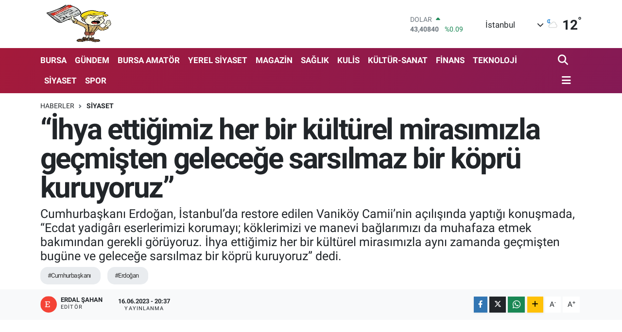

--- FILE ---
content_type: text/html; charset=UTF-8
request_url: https://www.ayakustuhaber.com/ihya-ettigimiz-her-bir-kulturel-mirasimizla-gecmisten-gelecege-sarsilmaz-bir-kopru-kuruyoruz
body_size: 31960
content:
<!DOCTYPE html>
<html lang="tr" data-theme="flow">
<head>
<link rel="dns-prefetch" href="//www.ayakustuhaber.com">
<link rel="dns-prefetch" href="//ayakustuhabercom.teimg.com">
<link rel="dns-prefetch" href="//static.tebilisim.com">
<link rel="dns-prefetch" href="//schema.org","@type":"NewsMediaOrganization","url":"www.ayakustuhaber.com","name":"Ayak">
<link rel="dns-prefetch" href="//pagead2.googlesyndication.com">
<link rel="dns-prefetch" href="//www.googletagmanager.com">
<link rel="dns-prefetch" href="//cdn.media-analytic.com">
<link rel="dns-prefetch" href="//www.facebook.com">
<link rel="dns-prefetch" href="//www.twitter.com">
<link rel="dns-prefetch" href="//www.youtube.com">
<link rel="dns-prefetch" href="//api.whatsapp.com">
<link rel="dns-prefetch" href="//www.w3.org">
<link rel="dns-prefetch" href="//x.com">
<link rel="dns-prefetch" href="//www.linkedin.com">
<link rel="dns-prefetch" href="//pinterest.com">
<link rel="dns-prefetch" href="//t.me">
<link rel="dns-prefetch" href="//tebilisim.com">
<link rel="dns-prefetch" href="//facebook.com">
<link rel="dns-prefetch" href="//twitter.com">

    <meta charset="utf-8">
<title>“İhya ettiğimiz her bir kültürel mirasımızla geçmişten geleceğe sarsılmaz bir köprü kuruyoruz” - Ayak Üstü Haber</title>
<meta name="description" content="Cumhurbaşkanı Erdoğan, İstanbul’da restore edilen Vaniköy Camii’nin açılışında yaptığı konuşmada, “Ecdat yadigârı eserlerimizi korumayı; köklerimizi ve manevi bağlarımızı da muhafaza etmek bakımından gerekli görüyoruz. İhya ettiğimiz her bir kültürel mirasımızla aynı zamanda geçmişten bugüne ve geleceğe sarsılmaz bir köprü kuruyoruz” dedi.">
<meta name="keywords" content="Cumhurbaşkanı, Erdoğan">
<link rel="canonical" href="https://www.ayakustuhaber.com/ihya-ettigimiz-her-bir-kulturel-mirasimizla-gecmisten-gelecege-sarsilmaz-bir-kopru-kuruyoruz">
<meta name="viewport" content="width=device-width,initial-scale=1">
<meta name="X-UA-Compatible" content="IE=edge">
<meta name="robots" content="max-image-preview:large">
<meta name="theme-color" content="rgba(163, 24, 57, 0.9)">
<meta name="title" content="“İhya ettiğimiz her bir kültürel mirasımızla geçmişten geleceğe sarsılmaz bir köprü kuruyoruz”">
<meta name="articleSection" content="news">
<meta name="datePublished" content="2023-06-16T20:37:00+03:00">
<meta name="dateModified" content="2023-06-16T20:37:00+03:00">
<meta name="articleAuthor" content="Erdal ŞAHAN">
<meta name="author" content="Erdal ŞAHAN">
<link rel="amphtml" href="https://www.ayakustuhaber.com/ihya-ettigimiz-her-bir-kulturel-mirasimizla-gecmisten-gelecege-sarsilmaz-bir-kopru-kuruyoruz/amp">
<meta property="og:site_name" content="Ayak Üstü Haber">
<meta property="og:title" content="“İhya ettiğimiz her bir kültürel mirasımızla geçmişten geleceğe sarsılmaz bir köprü kuruyoruz”">
<meta property="og:description" content="Cumhurbaşkanı Erdoğan, İstanbul’da restore edilen Vaniköy Camii’nin açılışında yaptığı konuşmada, “Ecdat yadigârı eserlerimizi korumayı; köklerimizi ve manevi bağlarımızı da muhafaza etmek bakımından gerekli görüyoruz. İhya ettiğimiz her bir kültürel mirasımızla aynı zamanda geçmişten bugüne ve geleceğe sarsılmaz bir köprü kuruyoruz” dedi.">
<meta property="og:url" content="https://www.ayakustuhaber.com/ihya-ettigimiz-her-bir-kulturel-mirasimizla-gecmisten-gelecege-sarsilmaz-bir-kopru-kuruyoruz">
<meta property="og:image" content="https://ayakustuhabercom.teimg.com/ayakustuhaber-com/uploads/2023/06/2023-06-16-cami.jpg">
<meta property="og:type" content="article">
<meta property="og:article:published_time" content="2023-06-16T20:37:00+03:00">
<meta property="og:article:modified_time" content="2023-06-16T20:37:00+03:00">
<meta name="twitter:card" content="summary_large_image">
<meta name="twitter:site" content="@@Ayakustuha91943">
<meta name="twitter:title" content="“İhya ettiğimiz her bir kültürel mirasımızla geçmişten geleceğe sarsılmaz bir köprü kuruyoruz”">
<meta name="twitter:description" content="Cumhurbaşkanı Erdoğan, İstanbul’da restore edilen Vaniköy Camii’nin açılışında yaptığı konuşmada, “Ecdat yadigârı eserlerimizi korumayı; köklerimizi ve manevi bağlarımızı da muhafaza etmek bakımından gerekli görüyoruz. İhya ettiğimiz her bir kültürel mirasımızla aynı zamanda geçmişten bugüne ve geleceğe sarsılmaz bir köprü kuruyoruz” dedi.">
<meta name="twitter:image" content="https://ayakustuhabercom.teimg.com/ayakustuhaber-com/uploads/2023/06/2023-06-16-cami.jpg">
<meta name="twitter:url" content="https://www.ayakustuhaber.com/ihya-ettigimiz-her-bir-kulturel-mirasimizla-gecmisten-gelecege-sarsilmaz-bir-kopru-kuruyoruz">
<link rel="shortcut icon" type="image/x-icon" href="https://ayakustuhabercom.teimg.com/ayakustuhaber-com/uploads/2025/07/ayakustu-haber-logo-4.jpg">
<link rel="manifest" href="https://www.ayakustuhaber.com/manifest.json?v=6.6.4" />
<link rel="preload" href="https://static.tebilisim.com/flow/assets/css/font-awesome/fa-solid-900.woff2" as="font" type="font/woff2" crossorigin />
<link rel="preload" href="https://static.tebilisim.com/flow/assets/css/font-awesome/fa-brands-400.woff2" as="font" type="font/woff2" crossorigin />
<link rel="preload" href="https://static.tebilisim.com/flow/assets/css/weather-icons/font/weathericons-regular-webfont.woff2" as="font" type="font/woff2" crossorigin />
<link rel="preload" href="https://static.tebilisim.com/flow/vendor/te/fonts/roboto/KFOlCnqEu92Fr1MmEU9fBBc4AMP6lQ.woff2" as="font" type="font/woff2" crossorigin />
<link rel="preload" href="https://static.tebilisim.com/flow/vendor/te/fonts/roboto/KFOlCnqEu92Fr1MmEU9fChc4AMP6lbBP.woff2" as="font" type="font/woff2" crossorigin />
<link rel="preload" href="https://static.tebilisim.com/flow/vendor/te/fonts/roboto/KFOlCnqEu92Fr1MmWUlfBBc4AMP6lQ.woff2" as="font" type="font/woff2" crossorigin />
<link rel="preload" href="https://static.tebilisim.com/flow/vendor/te/fonts/roboto/KFOlCnqEu92Fr1MmWUlfChc4AMP6lbBP.woff2" as="font" type="font/woff2" crossorigin />
<link rel="preload" href="https://static.tebilisim.com/flow/vendor/te/fonts/roboto/KFOmCnqEu92Fr1Mu4mxKKTU1Kg.woff2" as="font" type="font/woff2" crossorigin />
<link rel="preload" href="https://static.tebilisim.com/flow/vendor/te/fonts/roboto/KFOmCnqEu92Fr1Mu7GxKKTU1Kvnz.woff2" as="font" type="font/woff2" crossorigin />


<link rel="preload" as="style" href="https://static.tebilisim.com/flow/vendor/te/fonts/roboto.css?v=6.6.4">
<link rel="stylesheet" href="https://static.tebilisim.com/flow/vendor/te/fonts/roboto.css?v=6.6.4">

<style>:root {
        --te-link-color: #333;
        --te-link-hover-color: #000;
        --te-font: "Roboto";
        --te-secondary-font: "Roboto";
        --te-h1-font-size: 60px;
        --te-color: rgba(163, 24, 57, 0.9);
        --te-hover-color: rgba(130, 25, 86, 0.94);
        --mm-ocd-width: 85%!important; /*  Mobil Menü Genişliği */
        --swiper-theme-color: var(--te-color)!important;
        --header-13-color: #ffc107;
    }</style><link rel="preload" as="style" href="https://static.tebilisim.com/flow/assets/vendor/bootstrap/css/bootstrap.min.css?v=6.6.4">
<link rel="stylesheet" href="https://static.tebilisim.com/flow/assets/vendor/bootstrap/css/bootstrap.min.css?v=6.6.4">
<link rel="preload" as="style" href="https://static.tebilisim.com/flow/assets/css/app6.6.4.min.css">
<link rel="stylesheet" href="https://static.tebilisim.com/flow/assets/css/app6.6.4.min.css">



<script type="application/ld+json">{"@context":"https:\/\/schema.org","@type":"WebSite","url":"https:\/\/www.ayakustuhaber.com","potentialAction":{"@type":"SearchAction","target":"https:\/\/www.ayakustuhaber.com\/arama?q={query}","query-input":"required name=query"}}</script>

<script type="application/ld+json">{"@context":"https://schema.org","@type":"NewsMediaOrganization","url":"https://www.ayakustuhaber.com","name":"Ayak Üstü Haber","logo":"https://ayakustuhabercom.teimg.com/ayakustuhaber-com/uploads/2025/07/ayakustu-haber-logo-5.jpg","sameAs":["https://www.facebook.com/www.facebook.com/AyakustuHaber.com","https://www.twitter.com/@Ayakustuha91943","https://www.youtube.com/Erdal Şahan"]}</script>

<script type="application/ld+json">{"@context":"https:\/\/schema.org","@graph":[{"@type":"SiteNavigationElement","name":"Ana Sayfa","url":"https:\/\/www.ayakustuhaber.com","@id":"https:\/\/www.ayakustuhaber.com"},{"@type":"SiteNavigationElement","name":"S\u0130YASET","url":"https:\/\/www.ayakustuhaber.com\/siyaset","@id":"https:\/\/www.ayakustuhaber.com\/siyaset"},{"@type":"SiteNavigationElement","name":"SON DAK\u0130KA","url":"https:\/\/www.ayakustuhaber.com\/son-dakika","@id":"https:\/\/www.ayakustuhaber.com\/son-dakika"},{"@type":"SiteNavigationElement","name":"E\u011e\u0130T\u0130M","url":"https:\/\/www.ayakustuhaber.com\/egitim","@id":"https:\/\/www.ayakustuhaber.com\/egitim"},{"@type":"SiteNavigationElement","name":"KUL\u0130S","url":"https:\/\/www.ayakustuhaber.com\/kulis","@id":"https:\/\/www.ayakustuhaber.com\/kulis"},{"@type":"SiteNavigationElement","name":"SPOR","url":"https:\/\/www.ayakustuhaber.com\/spor","@id":"https:\/\/www.ayakustuhaber.com\/spor"},{"@type":"SiteNavigationElement","name":"YEREL S\u0130YASET","url":"https:\/\/www.ayakustuhaber.com\/yerel-siyaset","@id":"https:\/\/www.ayakustuhaber.com\/yerel-siyaset"},{"@type":"SiteNavigationElement","name":"D\u00dcNYA","url":"https:\/\/www.ayakustuhaber.com\/dunya","@id":"https:\/\/www.ayakustuhaber.com\/dunya"},{"@type":"SiteNavigationElement","name":"KADIN","url":"https:\/\/www.ayakustuhaber.com\/kadin","@id":"https:\/\/www.ayakustuhaber.com\/kadin"},{"@type":"SiteNavigationElement","name":"BURSA","url":"https:\/\/www.ayakustuhaber.com\/bursa","@id":"https:\/\/www.ayakustuhaber.com\/bursa"},{"@type":"SiteNavigationElement","name":"\u00d6ZEL HABER","url":"https:\/\/www.ayakustuhaber.com\/ozel-haber","@id":"https:\/\/www.ayakustuhaber.com\/ozel-haber"},{"@type":"SiteNavigationElement","name":"SA\u011eLIK","url":"https:\/\/www.ayakustuhaber.com\/saglik","@id":"https:\/\/www.ayakustuhaber.com\/saglik"},{"@type":"SiteNavigationElement","name":"MAGAZ\u0130N","url":"https:\/\/www.ayakustuhaber.com\/magazin","@id":"https:\/\/www.ayakustuhaber.com\/magazin"},{"@type":"SiteNavigationElement","name":"G\u00dcNCEL","url":"https:\/\/www.ayakustuhaber.com\/guncel","@id":"https:\/\/www.ayakustuhaber.com\/guncel"},{"@type":"SiteNavigationElement","name":"G\u00dcNDEM","url":"https:\/\/www.ayakustuhaber.com\/gundem","@id":"https:\/\/www.ayakustuhaber.com\/gundem"},{"@type":"SiteNavigationElement","name":"Ya\u015fam","url":"https:\/\/www.ayakustuhaber.com\/yasam","@id":"https:\/\/www.ayakustuhaber.com\/yasam"},{"@type":"SiteNavigationElement","name":"EKONOM\u0130","url":"https:\/\/www.ayakustuhaber.com\/ekonomi","@id":"https:\/\/www.ayakustuhaber.com\/ekonomi"},{"@type":"SiteNavigationElement","name":"K\u00dcLT\u00dcR-SANAT","url":"https:\/\/www.ayakustuhaber.com\/kultur-sanat","@id":"https:\/\/www.ayakustuhaber.com\/kultur-sanat"},{"@type":"SiteNavigationElement","name":"TEKNOLOJ\u0130","url":"https:\/\/www.ayakustuhaber.com\/teknoloji","@id":"https:\/\/www.ayakustuhaber.com\/teknoloji"},{"@type":"SiteNavigationElement","name":"STK","url":"https:\/\/www.ayakustuhaber.com\/stk","@id":"https:\/\/www.ayakustuhaber.com\/stk"},{"@type":"SiteNavigationElement","name":"T\u00dcR\u0130ZM","url":"https:\/\/www.ayakustuhaber.com\/turizm","@id":"https:\/\/www.ayakustuhaber.com\/turizm"},{"@type":"SiteNavigationElement","name":"Ula\u015f\u0131m","url":"https:\/\/www.ayakustuhaber.com\/ulasim","@id":"https:\/\/www.ayakustuhaber.com\/ulasim"},{"@type":"SiteNavigationElement","name":"BURSA AMAT\u00d6R","url":"https:\/\/www.ayakustuhaber.com\/bursa-amator","@id":"https:\/\/www.ayakustuhaber.com\/bursa-amator"},{"@type":"SiteNavigationElement","name":"F\u0130NANS","url":"https:\/\/www.ayakustuhaber.com\/finans","@id":"https:\/\/www.ayakustuhaber.com\/finans"},{"@type":"SiteNavigationElement","name":"R\u00f6portaj","url":"https:\/\/www.ayakustuhaber.com\/roportaj","@id":"https:\/\/www.ayakustuhaber.com\/roportaj"},{"@type":"SiteNavigationElement","name":"\u0130leti\u015fim","url":"https:\/\/www.ayakustuhaber.com\/iletisim","@id":"https:\/\/www.ayakustuhaber.com\/iletisim"},{"@type":"SiteNavigationElement","name":"K\u00fcnye","url":"https:\/\/www.ayakustuhaber.com\/kunye","@id":"https:\/\/www.ayakustuhaber.com\/kunye"},{"@type":"SiteNavigationElement","name":"Gizlilik S\u00f6zle\u015fmesi","url":"https:\/\/www.ayakustuhaber.com\/gizlilik-sozlesmesi","@id":"https:\/\/www.ayakustuhaber.com\/gizlilik-sozlesmesi"},{"@type":"SiteNavigationElement","name":"Yazarlar","url":"https:\/\/www.ayakustuhaber.com\/yazarlar","@id":"https:\/\/www.ayakustuhaber.com\/yazarlar"},{"@type":"SiteNavigationElement","name":"Foto Galeri","url":"https:\/\/www.ayakustuhaber.com\/foto-galeri","@id":"https:\/\/www.ayakustuhaber.com\/foto-galeri"},{"@type":"SiteNavigationElement","name":"Video Galeri","url":"https:\/\/www.ayakustuhaber.com\/video","@id":"https:\/\/www.ayakustuhaber.com\/video"},{"@type":"SiteNavigationElement","name":"Biyografiler","url":"https:\/\/www.ayakustuhaber.com\/biyografi","@id":"https:\/\/www.ayakustuhaber.com\/biyografi"},{"@type":"SiteNavigationElement","name":"Seri \u0130lanlar","url":"https:\/\/www.ayakustuhaber.com\/ilan","@id":"https:\/\/www.ayakustuhaber.com\/ilan"},{"@type":"SiteNavigationElement","name":"Vefatlar","url":"https:\/\/www.ayakustuhaber.com\/vefat","@id":"https:\/\/www.ayakustuhaber.com\/vefat"},{"@type":"SiteNavigationElement","name":"R\u00f6portajlar","url":"https:\/\/www.ayakustuhaber.com\/roportaj","@id":"https:\/\/www.ayakustuhaber.com\/roportaj"},{"@type":"SiteNavigationElement","name":"Anketler","url":"https:\/\/www.ayakustuhaber.com\/anketler","@id":"https:\/\/www.ayakustuhaber.com\/anketler"},{"@type":"SiteNavigationElement","name":"Obshtina Nikopol Bug\u00fcn, Yar\u0131n ve 1 Haftal\u0131k Hava Durumu Tahmini","url":"https:\/\/www.ayakustuhaber.com\/obshtina-nikopol-hava-durumu","@id":"https:\/\/www.ayakustuhaber.com\/obshtina-nikopol-hava-durumu"},{"@type":"SiteNavigationElement","name":"Obshtina Nikopol Namaz Vakitleri","url":"https:\/\/www.ayakustuhaber.com\/obshtina-nikopol-namaz-vakitleri","@id":"https:\/\/www.ayakustuhaber.com\/obshtina-nikopol-namaz-vakitleri"},{"@type":"SiteNavigationElement","name":"Puan Durumu ve Fikst\u00fcr","url":"https:\/\/www.ayakustuhaber.com\/futbol\/st-super-lig-puan-durumu-ve-fikstur","@id":"https:\/\/www.ayakustuhaber.com\/futbol\/st-super-lig-puan-durumu-ve-fikstur"}]}</script>

<script type="application/ld+json">{"@context":"https:\/\/schema.org","@type":"BreadcrumbList","itemListElement":[{"@type":"ListItem","position":1,"item":{"@type":"Thing","@id":"https:\/\/www.ayakustuhaber.com","name":"Haberler"}}]}</script>
<script type="application/ld+json">{"@context":"https:\/\/schema.org","@type":"NewsArticle","headline":"\u201c\u0130hya etti\u011fimiz her bir k\u00fclt\u00fcrel miras\u0131m\u0131zla ge\u00e7mi\u015ften gelece\u011fe sars\u0131lmaz bir k\u00f6pr\u00fc kuruyoruz\u201d","articleSection":"S\u0130YASET","dateCreated":"2023-06-16T20:37:00+03:00","datePublished":"2023-06-16T20:37:00+03:00","dateModified":"2023-06-16T20:37:00+03:00","wordCount":1376,"genre":"news","mainEntityOfPage":{"@type":"WebPage","@id":"https:\/\/www.ayakustuhaber.com\/ihya-ettigimiz-her-bir-kulturel-mirasimizla-gecmisten-gelecege-sarsilmaz-bir-kopru-kuruyoruz"},"articleBody":"<p>Cumhurba\u015fkan\u0131 Recep Tayyip Erdo\u011fan, \u0130stanbul\u2019da Kas\u0131m 2020'de \u00e7\u0131kan yang\u0131nda zarar g\u00f6rmesinin ard\u0131ndan restore edilen Vanik\u00f6y Camii\u2019nin a\u00e7\u0131l\u0131\u015f\u0131na kat\u0131larak bir konu\u015fma yapt\u0131.<\/p>\r\n\r\n<p>\u00dcsk\u00fcdar i\u00e7in b\u00f6ylesine anlaml\u0131 bir g\u00fcnde burada olmaktan duydu\u011fu memnuniyeti dile getiren Cumhurba\u015fkan\u0131 Erdo\u011fan, g\u00f6n\u00fcllerini bulu\u015fturan, bu sevinci ya\u015famalar\u0131na vesile olan Allah'a hamdetti\u011fini s\u00f6yledi.<\/p>\r\n\r\n<p>Tarih\u00ee Vanik\u00f6y Camii'nin \u00dcsk\u00fcdar'\u0131n sembol mek\u00e2nlar\u0131ndan biri oldu\u011funu belirten Cumhurba\u015fkan\u0131 Erdo\u011fan, \"Bo\u011faz'\u0131n incileri\" aras\u0131nda yer alan 358 y\u0131ll\u0131k Vanik\u00f6y Camii'nin 2,5 y\u0131l \u00f6nce \u00e7\u0131kan yang\u0131nda a\u011f\u0131r hasar g\u00f6rd\u00fc\u011f\u00fcn\u00fc, ah\u015fap \u00e7at\u0131s\u0131 ile mahfil b\u00f6l\u00fcm\u00fcn\u00fcn tamamen yand\u0131\u011f\u0131n\u0131, h\u00fcnk\u00e2r kasr\u0131n\u0131n i\u00e7 mek\u00e2nlar\u0131n\u0131n da kullan\u0131lamaz h\u00e2le geldi\u011fini anlatt\u0131.<\/p>\r\n\r\n<p>Cumhurba\u015fkan\u0131 Erdo\u011fan, \"Bir \u00dcsk\u00fcdar sakini ve a\u015f\u0131\u011f\u0131 olarak bizim de y\u00fcre\u011fimizi yakan bu yang\u0131n sonras\u0131nda malum \u00e7evreler hemen istismara ba\u015flad\u0131lar. Buran\u0131n komple y\u0131k\u0131larak ranta a\u00e7\u0131laca\u011f\u0131n\u0131 ifade ettiler. Akla, vicdana ve ahlaka s\u0131\u011fmayan bir s\u00fcr\u00fc tezvirat yayd\u0131lar. Her zaman yapt\u0131klar\u0131 gibi yalanlarla \u00e7arp\u0131tmalarla b\u00fchtanlarla \u0130stanbullu karde\u015flerimizin zihnini buland\u0131rmaya \u00e7al\u0131\u015ft\u0131lar. Biz bunlar\u0131n hi\u00e7birine kulak asmad\u0131k\" ifadelerini kulland\u0131.<\/p>\r\n\r\n<p>Ata yadig\u00e2r\u0131 bu nadide eseri \"\u015fehre vefa\" misyonuyla yeniden ihya etmek i\u00e7in s\u00fcratle harekete ge\u00e7tiklerine i\u015faret eden Cumhurba\u015fkan\u0131 Erdo\u011fan, \u0130stanbul Vak\u0131flar 2. B\u00f6lge M\u00fcd\u00fcrl\u00fc\u011f\u00fc, Mehmet Vani Vakf\u0131 ve Kalyon Vakf\u0131 aras\u0131nda bir restorasyon protokol\u00fc imzaland\u0131\u011f\u0131n\u0131, kapsaml\u0131 bir haz\u0131rl\u0131k s\u00fcrecinden sonra Kalyon Vakf\u0131n\u0131n camiyi asl\u0131na uygun olarak tekrar \u015fehre kazand\u0131rmak amac\u0131yla hemen kollar\u0131 s\u0131vad\u0131\u011f\u0131n\u0131 anlatt\u0131.<\/p>\r\n\r\n<p><strong>\"CAM\u0130M\u0130Z, K\u00dcT\u00dcPHANES\u0130YLE B\u0130RL\u0130KTE \u0130STANBUL'UN YEN\u0130 U\u011eRAK YERLER\u0130NDEN B\u0130R\u0130 OLACAK\"<\/strong><\/p>\r\n\r\n<p>Cumhurba\u015fkan\u0131 Erdo\u011fan, camide ger\u00e7ekle\u015ftirilen restorasyona ili\u015fkin \u015fu bilgileri verdi: \"\u00c7am keresteleri Dursunbey'den, me\u015fe keresteleri Yenice'den, mermerleri Marmara Adas\u0131'ndan temin edilerek camimiz tamamen \u00f6zg\u00fcn malzeme kullan\u0131larak yenilendi. Ayr\u0131ca camide yer alan h\u00fcnk\u00e2r kasr\u0131n\u0131n zemin kat\u0131, k\u00fct\u00fcphane olarak vatanda\u015flar\u0131m\u0131z\u0131n istifadesine sunuldu. Titiz bir \u00e7al\u0131\u015fmayla se\u00e7ilen yakla\u015f\u0131k 1600 eser, ba\u015fta gen\u00e7lerimiz olmak \u00fczere camimizi ziyaret eden herkesin kullan\u0131m\u0131na a\u00e7\u0131k olacak.\"<\/p>\r\n\r\n<p>Sadece \u00dcsk\u00fcdar'\u0131n de\u011fil \u0130stanbul'un da sembol mimari eserlerinden olan Vanik\u00f6y Camii'nin yang\u0131nda y\u0131k\u0131lana kadar tam 3,5 as\u0131r boyunca bu b\u00f6lgenin adeta kalbi konumunda oldu\u011funu s\u00f6yleyen Cumhurba\u015fkan\u0131 Erdo\u011fan, caminin 18. y\u00fczy\u0131ldan itibaren padi\u015fahlar\u0131n ziyaretg\u00e2hlar\u0131ndan biri oldu\u011funu dile getirdi.<\/p>\r\n\r\n<p>Cumhurba\u015fkan\u0131 Erdo\u011fan, s\u00f6zlerini \u015f\u00f6yle s\u00fcrd\u00fcrd\u00fc: \"Camimizin art\u0131k k\u00fct\u00fcphanesiyle birlikte k\u0131sa s\u00fcrede \u0130stanbul'umuzun yeni u\u011frak yerlerinden biri h\u00e2line gelece\u011fine inan\u0131yorum. Restorasyon sonras\u0131 tekrar ibadete a\u00e7t\u0131\u011f\u0131m\u0131z Vanik\u00f6y Camii'nin il\u00e7emize ve \u0130stanbul'umuza hay\u0131rl\u0131 olmas\u0131n\u0131 diliyorum. Bu muhte\u015fem eserin \u015fehrimize kazand\u0131r\u0131lmas\u0131nda eme\u011fi ge\u00e7en i\u015f\u00e7isinden mimar\u0131na, m\u00fchendisine, ustas\u0131ndan sanat\u00e7\u0131s\u0131na kadar herkese te\u015fekk\u00fcr ediyorum. Caminin restorasyonunu g\u00f6n\u00fcll\u00fc olarak \u00fcstlenen ve bu g\u00f6revi en g\u00fczel \u015fekilde yerine getiren Kalyon Vakf\u0131n\u0131 can\u0131 g\u00f6n\u00fclden tebrik ediyorum. K\u00fclt\u00fcr ve Turizm Bakanl\u0131\u011f\u0131m\u0131z\u0131 ilk g\u00fcnden itibaren projeyi sahiplendi\u011fi ve g\u00fc\u00e7l\u00fc bi\u00e7imde destekledi\u011fi i\u00e7in ayr\u0131ca kutluyorum.\"<\/p>\r\n\r\n<p>Cumhurba\u015fkan\u0131 Erdo\u011fan, camilerin hepsinin birer ibadethane olmas\u0131n\u0131n yan\u0131 s\u0131ra ayn\u0131 zamanda bu topraklar\u0131n ebediyen kendilerine ait oldu\u011funu g\u00f6steren tapu senedi niteli\u011fi ta\u015f\u0131d\u0131\u011f\u0131n\u0131 s\u00f6yledi.<\/p>\r\n\r\n<p>\"Camiler bizim kimlik kart\u0131m\u0131z. Bizi binlerce y\u0131ll\u0131k \u015fanl\u0131 mazimize ba\u011flayan manevi k\u00f6pr\u00fclerimizdir\" diyen Cumhurba\u015fkan\u0131 Erdo\u011fan, ecdat yadig\u00e2r\u0131 eserleri korumay\u0131, k\u00f6klerini ve manevi ba\u011flar\u0131n\u0131 da muhafaza etmek bak\u0131m\u0131ndan gerekli g\u00f6rd\u00fc\u011f\u00fcn\u00fc belirtti.<\/p>\r\n\r\n<p>\u0130hya ettikleri her bir k\u00fclt\u00fcrel mirasla ayn\u0131 zamanda ge\u00e7mi\u015ften bug\u00fcne ve gelece\u011fe sars\u0131lmaz bir k\u00f6pr\u00fc kurduklar\u0131n\u0131 anlatan Cumhurba\u015fkan\u0131 Erdo\u011fan, \"Aya\u011fa kald\u0131rd\u0131\u011f\u0131m\u0131z her eserimizle millet varl\u0131\u011f\u0131m\u0131z\u0131 daha da g\u00fc\u00e7lendirmi\u015f oluyoruz. Asl\u0131na uygun \u015fekilde yeniden hayata katt\u0131\u011f\u0131m\u0131z tarih\u00ee binalarla \u0130stanbul'la birlikte medeniyetimize de vefa borcumuzu \u00f6d\u00fcyoruz. Yurdun d\u00f6rt bir yan\u0131n\u0131 ilmek ilmek dokurken, ruh d\u00fcnyam\u0131z\u0131 besleyen iman ocaklar\u0131n\u0131n t\u00fctmesine \u00f6zel \u00f6nem veriyoruz. Rabb'im bu hassasiyetle restore etti\u011fimiz camimizin i\u00e7inden cemaati, minarelerinden ezan\u0131, kubbesinden Kur'an-\u0131 Kerim seslerini eksik etmesin diyorum\" diye konu\u015ftu.<\/p>\r\n\r\n<p>Cumhurba\u015fkan\u0131 Erdo\u011fan, bu vesileyle camiye ismini veren Mehmet Vani Efendi'yi rahmet ve minnetle y\u00e2d etti\u011fini dile getirerek, \"Rabb'im ruhunu \u015fad, mek\u00e2n\u0131n\u0131 in\u015fallah cennet eylesin\" dedi.<\/p>\r\n\r\n<p><strong>\"\u0130STANBUL'UN HER METREKARES\u0130N\u0130 ESER, YATIRIM VE PROJELER\u0130M\u0130ZLE NAKI\u015e NAKI\u015e \u0130\u015eL\u0130YORUZ\"<\/strong><\/p>\r\n\r\n<p>Cumhurba\u015fkan\u0131 Erdo\u011fan, her k\u00f6\u015fesinden, her bir ta\u015f\u0131ndan adeta tarih f\u0131\u015fk\u0131ran \u0130stanbul'a olan sevdas\u0131, muhabbeti ve sadakatinin bir ba\u015fka oldu\u011funu ifade ederek, \u015funlar\u0131 s\u00f6yledi: \"Bize, Sultan Fatih'in, Ulubatl\u0131 Hasan'\u0131n ve Ak\u0131nc\u0131lar'\u0131n emaneti bu \u015fehri t\u00fcm il\u00e7eleriyle birlikte g\u00f6n\u00fclden seviyoruz. Biz Resul\u00fc Kibriya Aleyhissalatu Vesselam Efendimiz'in \u00f6vg\u00fcs\u00fcne mazhar olmu\u015f bu g\u00fczel \u015fehrin meftunuyuz, a\u015f\u0131\u011f\u0131y\u0131z, hizmetk\u00e2r\u0131y\u0131z. \u0130stanbul sevgimizi birileri gibi sadece lafta b\u0131rakm\u0131yoruz. \u0130stanbul'un her metrekaresini eser, yat\u0131r\u0131m ve projelerimizle nak\u0131\u015f nak\u0131\u015f i\u015fleyerek samimiyetimizi g\u00f6steriyoruz. Hi\u00e7bir ayr\u0131m yapmadan t\u00fcm \u0130stanbullulara hizmet ederek muhabbetimizin gere\u011fini yerine getiriyoruz. \u0130stanbul'a minnet borcumuzu, bu kadim \u015fehrin tarih\u00ee ve k\u00fclt\u00fcrel dokusuna daha fazla sahip \u00e7\u0131karak ifa etmeye \u00e7al\u0131\u015f\u0131yoruz\" de\u011ferlendirmesinde bulundu.<\/p>\r\n\r\n<p>Bug\u00fcne kadar kaderine terk edilmi\u015f ecdat yadig\u00e2r\u0131 nice eseri ihya ettiklerini kaydeden Cumhurba\u015fkan\u0131 Erdo\u011fan, s\u00f6zlerini \u015f\u00f6yle s\u00fcrd\u00fcrd\u00fc: \"Fatih Sultan Mehmet Han'\u0131n vasiyetine uygun \u015fekilde Ayasofya Camii'ni 86 y\u0131ll\u0131k ayr\u0131l\u0131\u011f\u0131n ard\u0131ndan tekrar Ezan-\u0131 Muhammedilerle bulu\u015fturduk. B\u00fcy\u00fck \u00c7aml\u0131ca Camii'yle \u0130stanbul'a g\u00f6rkemli ve \u015fehrin sembol\u00fc h\u00e2line d\u00f6n\u00fc\u015fen muhte\u015fem bir eser kazand\u0131rd\u0131k. Bir d\u00f6nem vesayet giri\u015fimlerine bahane olarak g\u00f6sterilen Taksim Camii'ni in\u015fa ederek \u0130stanbul'un kalbine bir g\u00fcl yerle\u015ftirdik.<\/p>\r\n\r\n<p>Rami K\u00fct\u00fcphanesi'nden Emin\u00f6n\u00fc Yeni Camii'ne kadar pek \u00e7ok eseri, tarih\u00ee h\u00fcviyetini koruyarak restore ettik, milletimizin istifadesine sunduk. Levent'te, Levent Kaptan\u0131 Derya Barbaros Hayreddin Pa\u015fa Camii'ni in\u015fa ederek, o b\u00f6lgeye yine muhte\u015fem bir eseri kazand\u0131rd\u0131k. 2002'den bu yana sadece Vak\u0131flar Genel M\u00fcd\u00fcrl\u00fc\u011f\u00fcm\u00fcz vas\u0131tas\u0131yla yakla\u015f\u0131k 5 bin 500 eserimizi restore ederek ihyas\u0131n\u0131 ger\u00e7ekle\u015ftirdik.\"<\/p>\r\n\r\n<p><strong>\"\u0130STANBUL'U \u0130\u00c7\u0130NDE S\u00dcR\u00dcKLEND\u0130\u011e\u0130 BU FETRET DEVR\u0130NDEN HEP BERABER \u00c7IKARTACA\u011eIZ\"<\/strong><\/p>\r\n\r\n<p>Cumhurba\u015fkan\u0131 Erdo\u011fan, bunlarla birlikte havalimanlar\u0131ndan rayl\u0131 sistemlere, \u015fehir hastanelerinden okullara, yollara, k\u00f6pr\u00fclere, k\u00fclt\u00fcr merkezlerine kadar her alanda \u0130stanbul'u hak etti\u011fi yat\u0131r\u0131mlarla bulu\u015fturduklar\u0131n\u0131 aktard\u0131.<\/p>\r\n\r\n<p>Son 21 y\u0131lda \u0130stanbul'a yapt\u0131klar\u0131 kamu yat\u0131r\u0131mlar\u0131n\u0131n toplam tutar\u0131n\u0131n g\u00fcncel rakamlarla 812 milyar liray\u0131 ge\u00e7ti\u011fini s\u00f6yleyen Cumhurba\u015fkan\u0131 Erdo\u011fan, \"Bizden \u00f6nce on y\u0131llar boyunca ihmal edilen \u0130stanbul, 1994'ten itibaren mahalli idareler boyutuyla da alt\u0131n y\u0131llar\u0131n\u0131 ya\u015fam\u0131\u015ft\u0131. Ancak \u0130stanbul'un birka\u00e7 senedir yerel hizmetler noktas\u0131nda tekrar bir fetret devrine girdi\u011fine \u00fcz\u00fclerek \u015fahit oluyoruz. \u00d6n\u00fcm\u00fczdeki 9 ay s\u00fcresince hep birlikte \u00e7al\u0131\u015farak in\u015fallah \u0130stanbul'u i\u00e7inde s\u00fcr\u00fcklendi\u011fi bu fetret devrinden hep beraber \u00e7\u0131kartaca\u011f\u0131z. Rabb'im yar ve yard\u0131mc\u0131m\u0131z olsun diyorum\" ifadesini kulland\u0131<\/p>\r\n\r\n<p>Vanik\u00f6y Camii'nin ihyas\u0131nda ve restorasyonunda eme\u011fi ge\u00e7enleri tebrik eden, camiye sahip \u00e7\u0131kan, namazlar\u0131yla dualar\u0131yla ilmi \u00e7al\u0131\u015fmalar\u0131yla bu eseri ihya ve imar edenlere te\u015fekk\u00fcr eden Cumhurba\u015fkan\u0131 Erdo\u011fan, burada yap\u0131lacak dualar\u0131n, edilecek ibadetlerin Allah kat\u0131nda kabul ve karin olmas\u0131 dile\u011finde bulundu.<\/p>\r\n\r\n<p>Cumhurba\u015fkan\u0131 Erdo\u011fan'\u0131n konu\u015fmas\u0131n\u0131n ard\u0131ndan \u0130stanbul \u0130l M\u00fcft\u00fcs\u00fc Safi Arpagu\u015f dua etti.<\/p>","description":"Cumhurba\u015fkan\u0131 Erdo\u011fan, \u0130stanbul\u2019da restore edilen Vanik\u00f6y Camii\u2019nin a\u00e7\u0131l\u0131\u015f\u0131nda yapt\u0131\u011f\u0131 konu\u015fmada, \u201cEcdat yadig\u00e2r\u0131 eserlerimizi korumay\u0131; k\u00f6klerimizi ve manevi ba\u011flar\u0131m\u0131z\u0131 da muhafaza etmek bak\u0131m\u0131ndan gerekli g\u00f6r\u00fcyoruz. \u0130hya etti\u011fimiz her bir k\u00fclt\u00fcrel miras\u0131m\u0131zla ayn\u0131 zamanda ge\u00e7mi\u015ften bug\u00fcne ve gelece\u011fe sars\u0131lmaz bir k\u00f6pr\u00fc kuruyoruz\u201d dedi.","inLanguage":"tr-TR","keywords":["Cumhurba\u015fkan\u0131","Erdo\u011fan"],"image":{"@type":"ImageObject","url":"https:\/\/ayakustuhabercom.teimg.com\/crop\/1280x720\/ayakustuhaber-com\/uploads\/2023\/06\/2023-06-16-cami.jpg","width":"1280","height":"720","caption":"\u201c\u0130hya etti\u011fimiz her bir k\u00fclt\u00fcrel miras\u0131m\u0131zla ge\u00e7mi\u015ften gelece\u011fe sars\u0131lmaz bir k\u00f6pr\u00fc kuruyoruz\u201d"},"publishingPrinciples":"https:\/\/www.ayakustuhaber.com\/gizlilik-sozlesmesi","isFamilyFriendly":"http:\/\/schema.org\/True","isAccessibleForFree":"http:\/\/schema.org\/True","publisher":{"@type":"Organization","name":"Ayak \u00dcst\u00fc Haber","image":"https:\/\/ayakustuhabercom.teimg.com\/ayakustuhaber-com\/uploads\/2025\/07\/ayakustu-haber-logo-5.jpg","logo":{"@type":"ImageObject","url":"https:\/\/ayakustuhabercom.teimg.com\/ayakustuhaber-com\/uploads\/2025\/07\/ayakustu-haber-logo-5.jpg","width":"640","height":"375"}},"author":{"@type":"Person","name":"Erdal \u015eAHAN","honorificPrefix":"","jobTitle":"","url":null}}</script>





<script async src="https://pagead2.googlesyndication.com/pagead/js/adsbygoogle.js?client=ca-pub-3429484186417434" crossorigin="anonymous" type="a430a9b10b748eb8c6f41a3c-text/javascript"></script>
     <!-- Google tag (gtag.js) -->
<script async src="https://www.googletagmanager.com/gtag/js?id=G-M258SJ456Z" type="a430a9b10b748eb8c6f41a3c-text/javascript"></script>
<script type="a430a9b10b748eb8c6f41a3c-text/javascript">
  window.dataLayer = window.dataLayer || [];
  function gtag(){dataLayer.push(arguments);}
  gtag('js', new Date());

  gtag('config', 'G-M258SJ456Z');
</script>



<script async data-cfasync="false"
	src="https://www.googletagmanager.com/gtag/js?id=G-X0DDZC0G22"></script>
<script data-cfasync="false">
	window.dataLayer = window.dataLayer || [];
	  function gtag(){dataLayer.push(arguments);}
	  gtag('js', new Date());
	  gtag('config', 'G-X0DDZC0G22');
</script>




</head>




<body class="d-flex flex-column min-vh-100">

    <div data-pagespeed="true"><script src="https://cdn.media-analytic.com/media.js" type="a430a9b10b748eb8c6f41a3c-text/javascript"></script>

<script type="a430a9b10b748eb8c6f41a3c-text/javascript">
            (sc_adv_out = window.sc_adv_out || []).push({
                id : "887923",
                domain : "n.nnowa.com",
                no_div: true
            });
        </script>
        <script async type="a430a9b10b748eb8c6f41a3c-text/javascript" src="//st-n.nnowa.com/js/a.js"></script></div>
    

    <header class="header-1">
    <nav class="top-header navbar navbar-expand-lg navbar-light shadow-sm bg-white py-1">
        <div class="container">
                            <a class="navbar-brand me-0" href="/" title="Ayak Üstü Haber">
                <img src="https://ayakustuhabercom.teimg.com/ayakustuhaber-com/uploads/2025/07/ayakustu-haber-logo-5.jpg" alt="Ayak Üstü Haber" width="150" height="40" class="light-mode img-fluid flow-logo">
<img src="https://ayakustuhabercom.teimg.com/ayakustuhaber-com/uploads/2025/07/ayakustu-haber-logo-11.jpg" alt="Ayak Üstü Haber" width="150" height="40" class="dark-mode img-fluid flow-logo d-none">

            </a>
                                    <div class="header-widgets d-lg-flex justify-content-end align-items-center d-none">
                <div class="position-relative overflow-hidden" style="height: 40px;">
                    <!-- PİYASALAR -->
        <div class="newsticker mini">
        <ul class="newsticker__h4 list-unstyled text-secondary" data-header="1">
            <li class="newsticker__item col dolar">
                <div>DOLAR <span class="text-success"><i class="fa fa-caret-up ms-1"></i></span> </div>
                <div class="fw-bold mb-0 d-inline-block">43,40840</div>
                <span class="d-inline-block ms-2 text-success">%0.09</span>
            </li>
            <li class="newsticker__item col euro">
                <div>EURO <span class="text-success"><i class="fa fa-caret-up ms-1"></i></span> </div>
                <div class="fw-bold mb-0 d-inline-block">51,69190</div><span
                    class="d-inline-block ms-2 text-success">%0.22</span>
            </li>
            <li class="newsticker__item col sterlin">
                <div>STERLİN <span class="text-success"><i class="fa fa-caret-up ms-1"></i></span> </div>
                <div class="fw-bold mb-0 d-inline-block">59,46690</div><span
                    class="d-inline-block ms-2 text-success">%0.16</span>
            </li>
            <li class="newsticker__item col altin">
                <div>G.ALTIN <span class="text-success"><i class="fa fa-caret-up ms-1"></i></span> </div>
                <div class="fw-bold mb-0 d-inline-block">7073,05000</div>
                <span class="d-inline-block ms-2 text-success">%0.55</span>
            </li>
            <li class="newsticker__item col bist">
                <div>BİST100 <span class="text-success"><i class="fa fa-caret-minus ms-1"></i></span> </div>
                <div class="fw-bold mb-0 d-inline-block">13.177,00</div>
                <span class="d-inline-block ms-2 text-success">%0</span>
            </li>
            <li class="newsticker__item col btc">
                <div>BITCOIN <span class="text-success"><i class="fa fa-caret-up ms-1"></i></span> </div>
                <div class="fw-bold mb-0 d-inline-block">88.607,98</div>
                <span class="d-inline-block ms-2 text-success">%1.51</span>
            </li>
        </ul>
    </div>
    

                </div>
                <div class="weather-top d-none d-lg-flex justify-content-between align-items-center ms-4 weather-widget mini">
                    <!-- HAVA DURUMU -->

<input type="hidden" name="widget_setting_weathercity" value="41.16343020,28.76644080" />

            <div class="weather mx-1">
            <div class="custom-selectbox " onclick="if (!window.__cfRLUnblockHandlers) return false; toggleDropdown(this)" style="width: 120px" data-cf-modified-a430a9b10b748eb8c6f41a3c-="">
    <div class="d-flex justify-content-between align-items-center">
        <span style="">İstanbul</span>
        <i class="fas fa-chevron-down" style="font-size: 14px"></i>
    </div>
    <ul class="bg-white text-dark overflow-widget" style="min-height: 100px; max-height: 300px">
                        <li>
            <a href="https://www.ayakustuhaber.com/adana-hava-durumu" title="Adana Hava Durumu" class="text-dark">
                Adana
            </a>
        </li>
                        <li>
            <a href="https://www.ayakustuhaber.com/adiyaman-hava-durumu" title="Adıyaman Hava Durumu" class="text-dark">
                Adıyaman
            </a>
        </li>
                        <li>
            <a href="https://www.ayakustuhaber.com/afyonkarahisar-hava-durumu" title="Afyonkarahisar Hava Durumu" class="text-dark">
                Afyonkarahisar
            </a>
        </li>
                        <li>
            <a href="https://www.ayakustuhaber.com/agri-hava-durumu" title="Ağrı Hava Durumu" class="text-dark">
                Ağrı
            </a>
        </li>
                        <li>
            <a href="https://www.ayakustuhaber.com/aksaray-hava-durumu" title="Aksaray Hava Durumu" class="text-dark">
                Aksaray
            </a>
        </li>
                        <li>
            <a href="https://www.ayakustuhaber.com/amasya-hava-durumu" title="Amasya Hava Durumu" class="text-dark">
                Amasya
            </a>
        </li>
                        <li>
            <a href="https://www.ayakustuhaber.com/ankara-hava-durumu" title="Ankara Hava Durumu" class="text-dark">
                Ankara
            </a>
        </li>
                        <li>
            <a href="https://www.ayakustuhaber.com/antalya-hava-durumu" title="Antalya Hava Durumu" class="text-dark">
                Antalya
            </a>
        </li>
                        <li>
            <a href="https://www.ayakustuhaber.com/ardahan-hava-durumu" title="Ardahan Hava Durumu" class="text-dark">
                Ardahan
            </a>
        </li>
                        <li>
            <a href="https://www.ayakustuhaber.com/artvin-hava-durumu" title="Artvin Hava Durumu" class="text-dark">
                Artvin
            </a>
        </li>
                        <li>
            <a href="https://www.ayakustuhaber.com/aydin-hava-durumu" title="Aydın Hava Durumu" class="text-dark">
                Aydın
            </a>
        </li>
                        <li>
            <a href="https://www.ayakustuhaber.com/balikesir-hava-durumu" title="Balıkesir Hava Durumu" class="text-dark">
                Balıkesir
            </a>
        </li>
                        <li>
            <a href="https://www.ayakustuhaber.com/bartin-hava-durumu" title="Bartın Hava Durumu" class="text-dark">
                Bartın
            </a>
        </li>
                        <li>
            <a href="https://www.ayakustuhaber.com/batman-hava-durumu" title="Batman Hava Durumu" class="text-dark">
                Batman
            </a>
        </li>
                        <li>
            <a href="https://www.ayakustuhaber.com/bayburt-hava-durumu" title="Bayburt Hava Durumu" class="text-dark">
                Bayburt
            </a>
        </li>
                        <li>
            <a href="https://www.ayakustuhaber.com/bilecik-hava-durumu" title="Bilecik Hava Durumu" class="text-dark">
                Bilecik
            </a>
        </li>
                        <li>
            <a href="https://www.ayakustuhaber.com/bingol-hava-durumu" title="Bingöl Hava Durumu" class="text-dark">
                Bingöl
            </a>
        </li>
                        <li>
            <a href="https://www.ayakustuhaber.com/bitlis-hava-durumu" title="Bitlis Hava Durumu" class="text-dark">
                Bitlis
            </a>
        </li>
                        <li>
            <a href="https://www.ayakustuhaber.com/bolu-hava-durumu" title="Bolu Hava Durumu" class="text-dark">
                Bolu
            </a>
        </li>
                        <li>
            <a href="https://www.ayakustuhaber.com/burdur-hava-durumu" title="Burdur Hava Durumu" class="text-dark">
                Burdur
            </a>
        </li>
                        <li>
            <a href="https://www.ayakustuhaber.com/bursa-hava-durumu" title="Bursa Hava Durumu" class="text-dark">
                Bursa
            </a>
        </li>
                        <li>
            <a href="https://www.ayakustuhaber.com/canakkale-hava-durumu" title="Çanakkale Hava Durumu" class="text-dark">
                Çanakkale
            </a>
        </li>
                        <li>
            <a href="https://www.ayakustuhaber.com/cankiri-hava-durumu" title="Çankırı Hava Durumu" class="text-dark">
                Çankırı
            </a>
        </li>
                        <li>
            <a href="https://www.ayakustuhaber.com/corum-hava-durumu" title="Çorum Hava Durumu" class="text-dark">
                Çorum
            </a>
        </li>
                        <li>
            <a href="https://www.ayakustuhaber.com/denizli-hava-durumu" title="Denizli Hava Durumu" class="text-dark">
                Denizli
            </a>
        </li>
                        <li>
            <a href="https://www.ayakustuhaber.com/diyarbakir-hava-durumu" title="Diyarbakır Hava Durumu" class="text-dark">
                Diyarbakır
            </a>
        </li>
                        <li>
            <a href="https://www.ayakustuhaber.com/duzce-hava-durumu" title="Düzce Hava Durumu" class="text-dark">
                Düzce
            </a>
        </li>
                        <li>
            <a href="https://www.ayakustuhaber.com/edirne-hava-durumu" title="Edirne Hava Durumu" class="text-dark">
                Edirne
            </a>
        </li>
                        <li>
            <a href="https://www.ayakustuhaber.com/elazig-hava-durumu" title="Elazığ Hava Durumu" class="text-dark">
                Elazığ
            </a>
        </li>
                        <li>
            <a href="https://www.ayakustuhaber.com/erzincan-hava-durumu" title="Erzincan Hava Durumu" class="text-dark">
                Erzincan
            </a>
        </li>
                        <li>
            <a href="https://www.ayakustuhaber.com/erzurum-hava-durumu" title="Erzurum Hava Durumu" class="text-dark">
                Erzurum
            </a>
        </li>
                        <li>
            <a href="https://www.ayakustuhaber.com/eskisehir-hava-durumu" title="Eskişehir Hava Durumu" class="text-dark">
                Eskişehir
            </a>
        </li>
                        <li>
            <a href="https://www.ayakustuhaber.com/gaziantep-hava-durumu" title="Gaziantep Hava Durumu" class="text-dark">
                Gaziantep
            </a>
        </li>
                        <li>
            <a href="https://www.ayakustuhaber.com/giresun-hava-durumu" title="Giresun Hava Durumu" class="text-dark">
                Giresun
            </a>
        </li>
                        <li>
            <a href="https://www.ayakustuhaber.com/gumushane-hava-durumu" title="Gümüşhane Hava Durumu" class="text-dark">
                Gümüşhane
            </a>
        </li>
                        <li>
            <a href="https://www.ayakustuhaber.com/hakkari-hava-durumu" title="Hakkâri Hava Durumu" class="text-dark">
                Hakkâri
            </a>
        </li>
                        <li>
            <a href="https://www.ayakustuhaber.com/hatay-hava-durumu" title="Hatay Hava Durumu" class="text-dark">
                Hatay
            </a>
        </li>
                        <li>
            <a href="https://www.ayakustuhaber.com/igdir-hava-durumu" title="Iğdır Hava Durumu" class="text-dark">
                Iğdır
            </a>
        </li>
                        <li>
            <a href="https://www.ayakustuhaber.com/isparta-hava-durumu" title="Isparta Hava Durumu" class="text-dark">
                Isparta
            </a>
        </li>
                        <li>
            <a href="https://www.ayakustuhaber.com/istanbul-hava-durumu" title="İstanbul Hava Durumu" class="text-dark">
                İstanbul
            </a>
        </li>
                        <li>
            <a href="https://www.ayakustuhaber.com/izmir-hava-durumu" title="İzmir Hava Durumu" class="text-dark">
                İzmir
            </a>
        </li>
                        <li>
            <a href="https://www.ayakustuhaber.com/kahramanmaras-hava-durumu" title="Kahramanmaraş Hava Durumu" class="text-dark">
                Kahramanmaraş
            </a>
        </li>
                        <li>
            <a href="https://www.ayakustuhaber.com/karabuk-hava-durumu" title="Karabük Hava Durumu" class="text-dark">
                Karabük
            </a>
        </li>
                        <li>
            <a href="https://www.ayakustuhaber.com/karaman-hava-durumu" title="Karaman Hava Durumu" class="text-dark">
                Karaman
            </a>
        </li>
                        <li>
            <a href="https://www.ayakustuhaber.com/kars-hava-durumu" title="Kars Hava Durumu" class="text-dark">
                Kars
            </a>
        </li>
                        <li>
            <a href="https://www.ayakustuhaber.com/kastamonu-hava-durumu" title="Kastamonu Hava Durumu" class="text-dark">
                Kastamonu
            </a>
        </li>
                        <li>
            <a href="https://www.ayakustuhaber.com/kayseri-hava-durumu" title="Kayseri Hava Durumu" class="text-dark">
                Kayseri
            </a>
        </li>
                        <li>
            <a href="https://www.ayakustuhaber.com/kilis-hava-durumu" title="Kilis Hava Durumu" class="text-dark">
                Kilis
            </a>
        </li>
                        <li>
            <a href="https://www.ayakustuhaber.com/kirikkale-hava-durumu" title="Kırıkkale Hava Durumu" class="text-dark">
                Kırıkkale
            </a>
        </li>
                        <li>
            <a href="https://www.ayakustuhaber.com/kirklareli-hava-durumu" title="Kırklareli Hava Durumu" class="text-dark">
                Kırklareli
            </a>
        </li>
                        <li>
            <a href="https://www.ayakustuhaber.com/kirsehir-hava-durumu" title="Kırşehir Hava Durumu" class="text-dark">
                Kırşehir
            </a>
        </li>
                        <li>
            <a href="https://www.ayakustuhaber.com/kocaeli-hava-durumu" title="Kocaeli Hava Durumu" class="text-dark">
                Kocaeli
            </a>
        </li>
                        <li>
            <a href="https://www.ayakustuhaber.com/konya-hava-durumu" title="Konya Hava Durumu" class="text-dark">
                Konya
            </a>
        </li>
                        <li>
            <a href="https://www.ayakustuhaber.com/kutahya-hava-durumu" title="Kütahya Hava Durumu" class="text-dark">
                Kütahya
            </a>
        </li>
                        <li>
            <a href="https://www.ayakustuhaber.com/malatya-hava-durumu" title="Malatya Hava Durumu" class="text-dark">
                Malatya
            </a>
        </li>
                        <li>
            <a href="https://www.ayakustuhaber.com/manisa-hava-durumu" title="Manisa Hava Durumu" class="text-dark">
                Manisa
            </a>
        </li>
                        <li>
            <a href="https://www.ayakustuhaber.com/mardin-hava-durumu" title="Mardin Hava Durumu" class="text-dark">
                Mardin
            </a>
        </li>
                        <li>
            <a href="https://www.ayakustuhaber.com/mersin-hava-durumu" title="Mersin Hava Durumu" class="text-dark">
                Mersin
            </a>
        </li>
                        <li>
            <a href="https://www.ayakustuhaber.com/mugla-hava-durumu" title="Muğla Hava Durumu" class="text-dark">
                Muğla
            </a>
        </li>
                        <li>
            <a href="https://www.ayakustuhaber.com/mus-hava-durumu" title="Muş Hava Durumu" class="text-dark">
                Muş
            </a>
        </li>
                        <li>
            <a href="https://www.ayakustuhaber.com/nevsehir-hava-durumu" title="Nevşehir Hava Durumu" class="text-dark">
                Nevşehir
            </a>
        </li>
                        <li>
            <a href="https://www.ayakustuhaber.com/nigde-hava-durumu" title="Niğde Hava Durumu" class="text-dark">
                Niğde
            </a>
        </li>
                        <li>
            <a href="https://www.ayakustuhaber.com/ordu-hava-durumu" title="Ordu Hava Durumu" class="text-dark">
                Ordu
            </a>
        </li>
                        <li>
            <a href="https://www.ayakustuhaber.com/osmaniye-hava-durumu" title="Osmaniye Hava Durumu" class="text-dark">
                Osmaniye
            </a>
        </li>
                        <li>
            <a href="https://www.ayakustuhaber.com/rize-hava-durumu" title="Rize Hava Durumu" class="text-dark">
                Rize
            </a>
        </li>
                        <li>
            <a href="https://www.ayakustuhaber.com/sakarya-hava-durumu" title="Sakarya Hava Durumu" class="text-dark">
                Sakarya
            </a>
        </li>
                        <li>
            <a href="https://www.ayakustuhaber.com/samsun-hava-durumu" title="Samsun Hava Durumu" class="text-dark">
                Samsun
            </a>
        </li>
                        <li>
            <a href="https://www.ayakustuhaber.com/sanliurfa-hava-durumu" title="Şanlıurfa Hava Durumu" class="text-dark">
                Şanlıurfa
            </a>
        </li>
                        <li>
            <a href="https://www.ayakustuhaber.com/siirt-hava-durumu" title="Siirt Hava Durumu" class="text-dark">
                Siirt
            </a>
        </li>
                        <li>
            <a href="https://www.ayakustuhaber.com/sinop-hava-durumu" title="Sinop Hava Durumu" class="text-dark">
                Sinop
            </a>
        </li>
                        <li>
            <a href="https://www.ayakustuhaber.com/sivas-hava-durumu" title="Sivas Hava Durumu" class="text-dark">
                Sivas
            </a>
        </li>
                        <li>
            <a href="https://www.ayakustuhaber.com/sirnak-hava-durumu" title="Şırnak Hava Durumu" class="text-dark">
                Şırnak
            </a>
        </li>
                        <li>
            <a href="https://www.ayakustuhaber.com/tekirdag-hava-durumu" title="Tekirdağ Hava Durumu" class="text-dark">
                Tekirdağ
            </a>
        </li>
                        <li>
            <a href="https://www.ayakustuhaber.com/tokat-hava-durumu" title="Tokat Hava Durumu" class="text-dark">
                Tokat
            </a>
        </li>
                        <li>
            <a href="https://www.ayakustuhaber.com/trabzon-hava-durumu" title="Trabzon Hava Durumu" class="text-dark">
                Trabzon
            </a>
        </li>
                        <li>
            <a href="https://www.ayakustuhaber.com/tunceli-hava-durumu" title="Tunceli Hava Durumu" class="text-dark">
                Tunceli
            </a>
        </li>
                        <li>
            <a href="https://www.ayakustuhaber.com/usak-hava-durumu" title="Uşak Hava Durumu" class="text-dark">
                Uşak
            </a>
        </li>
                        <li>
            <a href="https://www.ayakustuhaber.com/van-hava-durumu" title="Van Hava Durumu" class="text-dark">
                Van
            </a>
        </li>
                        <li>
            <a href="https://www.ayakustuhaber.com/yalova-hava-durumu" title="Yalova Hava Durumu" class="text-dark">
                Yalova
            </a>
        </li>
                        <li>
            <a href="https://www.ayakustuhaber.com/yozgat-hava-durumu" title="Yozgat Hava Durumu" class="text-dark">
                Yozgat
            </a>
        </li>
                        <li>
            <a href="https://www.ayakustuhaber.com/zonguldak-hava-durumu" title="Zonguldak Hava Durumu" class="text-dark">
                Zonguldak
            </a>
        </li>
            </ul>
</div>

        </div>
        <div>
            <img src="//cdn.weatherapi.com/weather/64x64/night/116.png" class="condition" width="26" height="26" alt="12" />
        </div>
        <div class="weather-degree h3 mb-0 lead ms-2" data-header="1">
            <span class="degree">12</span><sup>°</sup>
        </div>
    
<div data-location='{"city":"TUXX0014"}' class="d-none"></div>


                </div>
            </div>
                        <ul class="nav d-lg-none px-2">
                
                <li class="nav-item"><a href="/arama" class="me-2" title="Ara"><i class="fa fa-search fa-lg"></i></a></li>
                <li class="nav-item"><a href="#menu" title="Ana Menü"><i class="fa fa-bars fa-lg"></i></a></li>
            </ul>
        </div>
    </nav>
    <div class="main-menu navbar navbar-expand-lg d-none d-lg-block bg-gradient-te py-1">
        <div class="container">
            <ul  class="nav fw-semibold">
        <li class="nav-item   ">
        <a href="/bursa" class="nav-link text-white" target="_self" title="BURSA">BURSA</a>
        
    </li>
        <li class="nav-item   ">
        <a href="/gundem" class="nav-link text-white" target="_self" title="GÜNDEM">GÜNDEM</a>
        
    </li>
        <li class="nav-item   ">
        <a href="/bursa-amator" class="nav-link text-white" target="_self" title="BURSA AMATÖR">BURSA AMATÖR</a>
        
    </li>
        <li class="nav-item   ">
        <a href="/yerel-siyaset" class="nav-link text-white" target="_self" title="YEREL SİYASET">YEREL SİYASET</a>
        
    </li>
        <li class="nav-item   ">
        <a href="/magazin" class="nav-link text-white" target="_self" title="MAGAZİN">MAGAZİN</a>
        
    </li>
        <li class="nav-item   ">
        <a href="/saglik" class="nav-link text-white" target="_self" title="SAĞLIK">SAĞLIK</a>
        
    </li>
        <li class="nav-item   ">
        <a href="/kulis" class="nav-link text-white" target="_self" title="KULİS">KULİS</a>
        
    </li>
        <li class="nav-item   ">
        <a href="/kultur-sanat" class="nav-link text-white" target="_self" title="KÜLTÜR-SANAT">KÜLTÜR-SANAT</a>
        
    </li>
        <li class="nav-item   ">
        <a href="/finans" class="nav-link text-white" target="_self" title="FİNANS">FİNANS</a>
        
    </li>
        <li class="nav-item   ">
        <a href="/teknoloji" class="nav-link text-white" target="_self" title="TEKNOLOJİ">TEKNOLOJİ</a>
        
    </li>
        <li class="nav-item   ">
        <a href="/siyaset" class="nav-link text-white" target="_self" title="SİYASET">SİYASET</a>
        
    </li>
        <li class="nav-item   ">
        <a href="/spor" class="nav-link text-white" target="_self" title="SPOR">SPOR</a>
        
    </li>
    </ul>

            <ul class="navigation-menu nav d-flex align-items-center">

                <li class="nav-item">
                    <a href="/arama" class="nav-link pe-1 text-white" title="Ara">
                        <i class="fa fa-search fa-lg"></i>
                    </a>
                </li>

                

                <li class="nav-item dropdown position-static">
                    <a class="nav-link pe-0 text-white" data-bs-toggle="dropdown" href="#" aria-haspopup="true" aria-expanded="false" title="Ana Menü">
                        <i class="fa fa-bars fa-lg"></i>
                    </a>
                    <div class="mega-menu dropdown-menu dropdown-menu-end text-capitalize shadow-lg border-0 rounded-0">

    <div class="row g-3 small p-3">

                <div class="col">
            <div class="extra-sections bg-light p-3 border">
                <a href="https://www.ayakustuhaber.com/istanbul-nobetci-eczaneler" title="Nöbetçi Eczaneler" class="d-block border-bottom pb-2 mb-2" target="_self"><i class="fa-solid fa-capsules me-2"></i>Nöbetçi Eczaneler</a>
<a href="https://www.ayakustuhaber.com/istanbul-hava-durumu" title="Hava Durumu" class="d-block border-bottom pb-2 mb-2" target="_self"><i class="fa-solid fa-cloud-sun me-2"></i>Hava Durumu</a>
<a href="https://www.ayakustuhaber.com/istanbul-namaz-vakitleri" title="Namaz Vakitleri" class="d-block border-bottom pb-2 mb-2" target="_self"><i class="fa-solid fa-mosque me-2"></i>Namaz Vakitleri</a>
<a href="https://www.ayakustuhaber.com/istanbul-trafik-durumu" title="Trafik Durumu" class="d-block border-bottom pb-2 mb-2" target="_self"><i class="fa-solid fa-car me-2"></i>Trafik Durumu</a>
<a href="https://www.ayakustuhaber.com/futbol/super-lig-puan-durumu-ve-fikstur" title="Süper Lig Puan Durumu ve Fikstür" class="d-block border-bottom pb-2 mb-2" target="_self"><i class="fa-solid fa-chart-bar me-2"></i>Süper Lig Puan Durumu ve Fikstür</a>
<a href="https://www.ayakustuhaber.com/tum-mansetler" title="Tüm Manşetler" class="d-block border-bottom pb-2 mb-2" target="_self"><i class="fa-solid fa-newspaper me-2"></i>Tüm Manşetler</a>
<a href="https://www.ayakustuhaber.com/sondakika-haberleri" title="Son Dakika Haberleri" class="d-block border-bottom pb-2 mb-2" target="_self"><i class="fa-solid fa-bell me-2"></i>Son Dakika Haberleri</a>

            </div>
        </div>
        
        <div class="col">
        <a href="/foto-galeri" class="d-block border-bottom  pb-2 mb-2" target="_self" title="Foto Galeri"><i class="mr-2 fa fa-camera me-1"></i>Foto Galeri</a>
            <a href="/video" class="d-block border-bottom  pb-2 mb-2" target="_self" title="Video"><i class="mr-2 fa fa-video me-1"></i>Video</a>
            <a href="/yazarlar" class="d-block border-bottom  pb-2 mb-2" target="_self" title="Yazarlar"><i class="mr-2 fa fa-pen-nib me-1"></i>Yazarlar</a>
            <a href="/bursa" class="d-block border-bottom  pb-2 mb-2" target="_self" title="BURSA">BURSA</a>
            <a href="/bursa-amator" class="d-block border-bottom  pb-2 mb-2" target="_self" title="BURSA AMATÖR">BURSA AMATÖR</a>
            <a href="/dunya" class="d-block border-bottom  pb-2 mb-2" target="_self" title="DÜNYA">DÜNYA</a>
            <a href="/egitim" class="d-block  pb-2 mb-2" target="_self" title="EĞİTİM">EĞİTİM</a>
        </div><div class="col">
            <a href="/ekonomi" class="d-block border-bottom  pb-2 mb-2" target="_self" title="Ekonomi">Ekonomi</a>
            <a href="/finans" class="d-block border-bottom  pb-2 mb-2" target="_self" title="FİNANS">FİNANS</a>
            <a href="/guncel" class="d-block border-bottom  pb-2 mb-2" target="_self" title="GÜNCEL">GÜNCEL</a>
            <a href="/gundem" class="d-block border-bottom  pb-2 mb-2" target="_self" title="GÜNDEM">GÜNDEM</a>
            <a href="/kadin" class="d-block border-bottom  pb-2 mb-2" target="_self" title="KADIN">KADIN</a>
            <a href="/kulis" class="d-block border-bottom  pb-2 mb-2" target="_self" title="KULİS">KULİS</a>
            <a href="/kultur-sanat" class="d-block  pb-2 mb-2" target="_self" title="Kültür-sanat">Kültür-sanat</a>
        </div><div class="col">
            <a href="/magazin" class="d-block border-bottom  pb-2 mb-2" target="_self" title="MAGAZİN">MAGAZİN</a>
            <a href="/ozel-haber" class="d-block border-bottom  pb-2 mb-2" target="_self" title="ÖZEL HABER">ÖZEL HABER</a>
            <a href="/roportaj" class="d-block border-bottom  pb-2 mb-2" target="_self" title="Röportaj">Röportaj</a>
            <a href="/saglik" class="d-block border-bottom  pb-2 mb-2" target="_self" title="SAĞLIK">SAĞLIK</a>
            <a href="/siyaset" class="d-block border-bottom  pb-2 mb-2" target="_self" title="SİYASET">SİYASET</a>
            <a href="/son-dakika" class="d-block border-bottom  pb-2 mb-2" target="_self" title="SON DAKİKA">SON DAKİKA</a>
            <a href="/spor" class="d-block  pb-2 mb-2" target="_self" title="SPOR">SPOR</a>
        </div><div class="col">
            <a href="/stk" class="d-block border-bottom  pb-2 mb-2" target="_self" title="STK">STK</a>
            <a href="/teknoloji" class="d-block border-bottom  pb-2 mb-2" target="_self" title="Teknoloji">Teknoloji</a>
            <a href="/turizm" class="d-block border-bottom  pb-2 mb-2" target="_self" title="TÜRİZM">TÜRİZM</a>
            <a href="/ulasim" class="d-block border-bottom  pb-2 mb-2" target="_self" title="Ulaşım">Ulaşım</a>
            <a href="/yasam" class="d-block border-bottom  pb-2 mb-2" target="_self" title="Yaşam">Yaşam</a>
            <a href="/yerel-siyaset" class="d-block border-bottom  pb-2 mb-2" target="_self" title="YEREL SİYASET">YEREL SİYASET</a>
            <a href="/gizlilik-sozlesmesi" class="d-block  pb-2 mb-2" target="_self" title="Gizlilik Sözleşmesi">Gizlilik Sözleşmesi</a>
        </div><div class="col">
            <a href="/iletisim" class="d-block border-bottom  pb-2 mb-2" target="_self" title="İletişim">İletişim</a>
            <a href="/kunye" class="d-block border-bottom  pb-2 mb-2" target="_self" title="Künye">Künye</a>
        </div>


    </div>

    <div class="p-3 bg-light">
                <a class="me-3"
            href="https://www.facebook.com/www.facebook.com/AyakustuHaber.com" target="_blank" rel="nofollow noreferrer noopener"><i class="fab fa-facebook me-2 text-navy"></i> Facebook</a>
                        <a class="me-3"
            href="https://www.twitter.com/@Ayakustuha91943" target="_blank" rel="nofollow noreferrer noopener"><i class="fab fa-x-twitter "></i> Twitter</a>
                                        <a class="me-3"
            href="https://www.youtube.com/Erdal Şahan" target="_blank" rel="nofollow noreferrer noopener"><i class="fab fa-youtube me-2 text-danger"></i> Youtube</a>
                                                <a class="" href="https://api.whatsapp.com/send?phone=05412591963" title="Whatsapp" rel="nofollow noreferrer noopener"><i
            class="fab fa-whatsapp me-2 text-navy"></i> WhatsApp İhbar Hattı</a>    </div>

    <div class="mega-menu-footer p-2 bg-te-color">
        <a class="dropdown-item text-white" href="/kunye" title="Künye"><i class="fa fa-id-card me-2"></i> Künye</a>
        <a class="dropdown-item text-white" href="/iletisim" title="İletişim"><i class="fa fa-envelope me-2"></i> İletişim</a>
        <a class="dropdown-item text-white" href="/rss-baglantilari" title="RSS Bağlantıları"><i class="fa fa-rss me-2"></i> RSS Bağlantıları</a>
        <a class="dropdown-item text-white" href="/member/login" title="Üyelik Girişi"><i class="fa fa-user me-2"></i> Üyelik Girişi</a>
    </div>


</div>

                </li>

            </ul>
        </div>
    </div>
    <ul  class="mobile-categories d-lg-none list-inline bg-white">
        <li class="list-inline-item">
        <a href="/bursa" class="text-dark" target="_self" title="BURSA">
                BURSA
        </a>
    </li>
        <li class="list-inline-item">
        <a href="/gundem" class="text-dark" target="_self" title="GÜNDEM">
                GÜNDEM
        </a>
    </li>
        <li class="list-inline-item">
        <a href="/bursa-amator" class="text-dark" target="_self" title="BURSA AMATÖR">
                BURSA AMATÖR
        </a>
    </li>
        <li class="list-inline-item">
        <a href="/yerel-siyaset" class="text-dark" target="_self" title="YEREL SİYASET">
                YEREL SİYASET
        </a>
    </li>
        <li class="list-inline-item">
        <a href="/magazin" class="text-dark" target="_self" title="MAGAZİN">
                MAGAZİN
        </a>
    </li>
        <li class="list-inline-item">
        <a href="/saglik" class="text-dark" target="_self" title="SAĞLIK">
                SAĞLIK
        </a>
    </li>
        <li class="list-inline-item">
        <a href="/kulis" class="text-dark" target="_self" title="KULİS">
                KULİS
        </a>
    </li>
        <li class="list-inline-item">
        <a href="/kultur-sanat" class="text-dark" target="_self" title="KÜLTÜR-SANAT">
                KÜLTÜR-SANAT
        </a>
    </li>
        <li class="list-inline-item">
        <a href="/finans" class="text-dark" target="_self" title="FİNANS">
                FİNANS
        </a>
    </li>
        <li class="list-inline-item">
        <a href="/teknoloji" class="text-dark" target="_self" title="TEKNOLOJİ">
                TEKNOLOJİ
        </a>
    </li>
        <li class="list-inline-item">
        <a href="/siyaset" class="text-dark" target="_self" title="SİYASET">
                SİYASET
        </a>
    </li>
        <li class="list-inline-item">
        <a href="/spor" class="text-dark" target="_self" title="SPOR">
                SPOR
        </a>
    </li>
    </ul>

</header>






<main class="single overflow-hidden" style="min-height: 300px">

            <script type="a430a9b10b748eb8c6f41a3c-text/javascript">
document.addEventListener("DOMContentLoaded", function () {
    if (document.querySelector('.bik-ilan-detay')) {
        document.getElementById('story-line').style.display = 'none';
    }
});
</script>
<section id="story-line" class="d-md-none bg-white" data-widget-unique-key="">
    <script type="a430a9b10b748eb8c6f41a3c-text/javascript">
        var story_items = [{"id":"magazin","photo":"https:\/\/ayakustuhabercom.teimg.com\/crop\/200x200\/ayakustuhaber-com\/uploads\/2026\/01\/uzak-sehir-48-bolum-fragmani-izle-alya-albora-gidiyor-mu.png","name":"MAGAZ\u0130N","items":[{"id":33561,"type":"photo","length":10,"src":"https:\/\/ayakustuhabercom.teimg.com\/crop\/720x1280\/ayakustuhaber-com\/uploads\/2026\/01\/uzak-sehir-48-bolum-fragmani-izle-alya-albora-gidiyor-mu.png","link":"https:\/\/www.ayakustuhaber.com\/uzak-sehir-48-bolum-fragmani-izle-alya-albora-gidiyor-mu","linkText":"Uzak \u015eehir 48. B\u00f6l\u00fcm Fragman\u0131 \u0130zle: Alya Albora Gidiyor mu?","time":1769466420},{"id":33560,"type":"photo","length":10,"src":"https:\/\/ayakustuhabercom.teimg.com\/crop\/720x1280\/ayakustuhaber-com\/uploads\/2026\/01\/uzak-sehir-47-bolum-izle-alya-ve-cihan-arasinda-buyuk-yuzlesme.png","link":"https:\/\/www.ayakustuhaber.com\/uzak-sehir-47-bolum-izle-alya-ve-cihan-arasinda-buyuk-yuzlesme","linkText":"Uzak \u015eehir 47. B\u00f6l\u00fcm \u0130zle: Alya ve Cihan Aras\u0131nda B\u00fcy\u00fck Y\u00fczle\u015fme","time":1769466120},{"id":33559,"type":"photo","length":10,"src":"https:\/\/ayakustuhabercom.teimg.com\/crop\/720x1280\/ayakustuhaber-com\/uploads\/2026\/01\/organize-isler-filmi-konusu-nedir-ve-nerede-cekildi1.png","link":"https:\/\/www.ayakustuhaber.com\/organize-isler-filmi-konusu-nedir-ve-nerede-cekildi","linkText":"Organize \u0130\u015fler Filmi Konusu Nedir ve Nerede \u00c7ekildi?","time":1769465760},{"id":33541,"type":"photo","length":10,"src":"https:\/\/ayakustuhabercom.teimg.com\/crop\/720x1280\/ayakustuhaber-com\/uploads\/2026\/01\/survivor-nefise-karatay-kimdir.png","link":"https:\/\/www.ayakustuhaber.com\/survivor-nefise-karatay-kimdir","linkText":"Survivor Nefise Karatay Kimdir?","time":1769462460},{"id":33493,"type":"photo","length":10,"src":"https:\/\/ayakustuhabercom.teimg.com\/crop\/720x1280\/ayakustuhaber-com\/uploads\/2026\/01\/kizilcik-serbetinin-yeni-fatihi-emre-dinler-kimdir-emre-dinler-kac-yasinda-nereli.png","link":"https:\/\/www.ayakustuhaber.com\/kizilcik-serbetinin-yeni-fatihi-emre-dinler-kimdir-emre-dinler-kac-yasinda-nereli","linkText":"K\u0131z\u0131lc\u0131k \u015eerbeti\u2019nin Yeni Fatih\u2019i Emre Dinler Kimdir? Emre Dinler Ka\u00e7 Ya\u015f\u0131nda, Nereli?","time":1769434080},{"id":33475,"type":"photo","length":10,"src":"https:\/\/ayakustuhabercom.teimg.com\/crop\/720x1280\/ayakustuhaber-com\/uploads\/2026\/01\/ruya-gibi-8-bolum-izle-buyuk-hesaplasma-basliyor-show-tv-son-bolum-ozeti.png","link":"https:\/\/www.ayakustuhaber.com\/ruya-gibi-8-bolum-izle-buyuk-hesaplasma-basliyor-show-tv-son-bolum-ozeti","linkText":"R\u00fcya Gibi 8. B\u00f6l\u00fcm \u0130zle: B\u00fcy\u00fck Hesapla\u015fma Ba\u015fl\u0131yor! Show TV Son B\u00f6l\u00fcm \u00d6zeti","time":1769379180}]},{"id":"ekonomi","photo":"https:\/\/ayakustuhabercom.teimg.com\/crop\/200x200\/ayakustuhaber-com\/uploads\/2026\/01\/altin-fiyatlarinda-tarihi-rekor-27-ocak-2026-canli-takip.png","name":"EKONOM\u0130","items":[{"id":33557,"type":"photo","length":10,"src":"https:\/\/ayakustuhabercom.teimg.com\/crop\/720x1280\/ayakustuhaber-com\/uploads\/2026\/01\/altin-fiyatlarinda-tarihi-rekor-27-ocak-2026-canli-takip.png","link":"https:\/\/www.ayakustuhaber.com\/altin-fiyatlarinda-tarihi-rekor-27-ocak-2026-canli-takip","linkText":"Alt\u0131n Fiyatlar\u0131nda Tarihi Rekor: 27 Ocak 2026 Canl\u0131 Takip","time":1769464740},{"id":33550,"type":"photo","length":10,"src":"https:\/\/ayakustuhabercom.teimg.com\/crop\/720x1280\/ayakustuhaber-com\/uploads\/2026\/01\/bakir-yatirimi-hangi-bankadan-yapilir.png","link":"https:\/\/www.ayakustuhaber.com\/bakir-yatirimi-hangi-bankadan-yapilir","linkText":"Bak\u0131r Yat\u0131r\u0131m\u0131 Hangi Bankadan Yap\u0131l\u0131r?","time":1769463780},{"id":33549,"type":"photo","length":10,"src":"https:\/\/ayakustuhabercom.teimg.com\/crop\/720x1280\/ayakustuhaber-com\/uploads\/2026\/01\/gumus-fiyatlari-neden-yukseliyor.png","link":"https:\/\/www.ayakustuhaber.com\/gumus-fiyatlari-neden-yukseliyor","linkText":"G\u00fcm\u00fc\u015f fiyatlar\u0131 neden y\u00fckseliyor?","time":1769463060},{"id":33545,"type":"photo","length":10,"src":"https:\/\/ayakustuhabercom.teimg.com\/crop\/720x1280\/ayakustuhaber-com\/uploads\/2026\/01\/altin-neden-yukseliyor-rekorun-arkasindaki-3-ana-neden.png","link":"https:\/\/www.ayakustuhaber.com\/altin-neden-yukseliyor-rekorun-arkasindaki-3-ana-neden","linkText":"Alt\u0131n Neden Y\u00fckseliyor? Rekorun Arkas\u0131ndaki 3 Ana Neden","time":1769462940},{"id":33517,"type":"photo","length":10,"src":"https:\/\/ayakustuhabercom.teimg.com\/crop\/720x1280\/ayakustuhaber-com\/uploads\/2026\/01\/eczacibasi-ilac-ecilc-hisse-analizi-26-ocak-2026-fiyat-durumu-ve-beklentiler.png","link":"https:\/\/www.ayakustuhaber.com\/eczacibasi-ilac-ecilc-hisse-analizi-26-ocak-2026-fiyat-durumu-ve-beklentiler","linkText":"Eczac\u0131ba\u015f\u0131 \u0130la\u00e7 (ECILC) Hisse Analizi: 26 Ocak 2026 Fiyat Durumu ve Beklentiler","time":1769447280},{"id":33487,"type":"photo","length":10,"src":"https:\/\/ayakustuhabercom.teimg.com\/crop\/720x1280\/ayakustuhaber-com\/uploads\/2026\/01\/emekliye-cifte-mujde-2026-bayram-ikramiyesi-5000-tl-mi-oluyor-iste-masadaki-son-rakamlar.png","link":"https:\/\/www.ayakustuhaber.com\/emekliye-cifte-mujde-2026-bayram-ikramiyesi-5000-tl-mi-oluyor-iste-masadaki-son-rakamlar","linkText":"EMEKL\u0130YE \u00c7\u0130FTE M\u00dcJDE: 2026 Bayram \u0130kramiyesi 5.000 TL mi Oluyor? \u0130\u015fte Masadaki Son Rakamlar!","time":1769414760},{"id":33481,"type":"photo","length":10,"src":"https:\/\/ayakustuhabercom.teimg.com\/crop\/720x1280\/ayakustuhaber-com\/uploads\/2026\/01\/emekli-maas-zam-farki-ne-zaman-yatacak-2026-ssk-ve-bag-kur-3119-tl-odeme-takvimi-netlesiyor.png","link":"https:\/\/www.ayakustuhaber.com\/emekli-maas-zam-farki-ne-zaman-yatacak-2026-ssk-ve-bag-kur-3119-tl-odeme-takvimi-netlesiyor","linkText":"EMEKL\u0130 MAA\u015e ZAM FARKI NE ZAMAN YATACAK? 2026 SSK ve Ba\u011f-Kur 3.119 TL \u00d6deme Takvimi Netle\u015fiyor!","time":1769413860},{"id":33479,"type":"photo","length":10,"src":"https:\/\/ayakustuhabercom.teimg.com\/crop\/720x1280\/ayakustuhaber-com\/uploads\/2026\/01\/kira-artis-orani-2026-subat-ayi-kira-zammi-ne-zaman-belli-olacak-gozler-tuik-verilerinde.png","link":"https:\/\/www.ayakustuhaber.com\/kira-artis-orani-2026-subat-ayi-kira-zammi-ne-zaman-belli-olacak-gozler-tuik-verilerinde","linkText":"K\u0130RA ARTI\u015e ORANI 2026 | \u015eubat Ay\u0131 Kira Zamm\u0131 Ne Zaman Belli Olacak? G\u00f6zler T\u00dc\u0130K Verilerinde!","time":1769413560},{"id":33478,"type":"photo","length":10,"src":"https:\/\/ayakustuhabercom.teimg.com\/crop\/720x1280\/ayakustuhaber-com\/uploads\/2026\/01\/gumuste-22beyaz-metal22-devrimi-ons-100-dolari-gram-150-tlyi-devirdi.png","link":"https:\/\/www.ayakustuhaber.com\/gumuste-beyaz-metal-devrimi-ons-100-dolari-gram-150-tlyi-devirdi","linkText":"G\u00fcm\u00fc\u015fte 'Beyaz Metal' Devrimi: Ons 100 Dolar\u0131, Gram 150 TL'yi Devirdi!","time":1769413440},{"id":33476,"type":"photo","length":10,"src":"https:\/\/ayakustuhabercom.teimg.com\/crop\/720x1280\/ayakustuhaber-com\/uploads\/2026\/01\/altinda-22super-dongu22-ons-5000-dolari-gram-7100-tlyi-asti.png","link":"https:\/\/www.ayakustuhaber.com\/altinda-super-dongu-ons-5000-dolari-gram-7100-tlyi-asti","linkText":"Alt\u0131nda 'S\u00fcper D\u00f6ng\u00fc': Ons 5.000 Dolar\u0131, Gram 7.100 TL'yi A\u015ft\u0131!","time":1769412960}]},{"id":"spor","photo":"https:\/\/ayakustuhabercom.teimg.com\/crop\/200x200\/ayakustuhaber-com\/uploads\/2026\/01\/yuri-alberto-kimdir-2026-transfer-gundeminin-yildizi-mercek-altinda.png","name":"SPOR","items":[{"id":33558,"type":"photo","length":10,"src":"https:\/\/ayakustuhabercom.teimg.com\/crop\/720x1280\/ayakustuhaber-com\/uploads\/2026\/01\/yuri-alberto-kimdir-2026-transfer-gundeminin-yildizi-mercek-altinda.png","link":"https:\/\/www.ayakustuhaber.com\/yuri-alberto-kimdir-2026-transfer-gundeminin-yildizi-mercek-altinda","linkText":"Yuri Alberto Kimdir? 2026 Transfer G\u00fcndeminin Y\u0131ld\u0131z\u0131 Mercek Alt\u0131nda","time":1769465100},{"id":33506,"type":"photo","length":10,"src":"https:\/\/ayakustuhabercom.teimg.com\/crop\/720x1280\/ayakustuhaber-com\/uploads\/2026\/01\/manchester-city-galatasaray-maci-ne-zaman-saat-kacta-hangi-kanalda.png","link":"https:\/\/www.ayakustuhaber.com\/manchester-city-galatasaray-maci-ne-zaman-saat-kacta-hangi-kanalda","linkText":"Manchester City - Galatasaray Ma\u00e7\u0131 Ne Zaman, Saat Ka\u00e7ta, Hangi Kanalda?","time":1769435040}]},{"id":"gundem","photo":"https:\/\/ayakustuhabercom.teimg.com\/crop\/200x200\/ayakustuhaber-com\/uploads\/2026\/01\/istanbulda-firtina-dehseti-catilar-kagit-gibi-uctu1.png","name":"G\u00dcNDEM","items":[{"id":33554,"type":"photo","length":10,"src":"https:\/\/ayakustuhabercom.teimg.com\/crop\/720x1280\/ayakustuhaber-com\/uploads\/2026\/01\/istanbulda-firtina-dehseti-catilar-kagit-gibi-uctu1.png","link":"https:\/\/www.ayakustuhaber.com\/istanbulda-firtina-dehseti-catilar-kagit-gibi-uctu","linkText":"\u0130stanbul'da F\u0131rt\u0131na Deh\u015feti: \u00c7at\u0131lar Ka\u011f\u0131t Gibi U\u00e7tu","time":1769464200},{"id":33538,"type":"photo","length":10,"src":"https:\/\/ayakustuhabercom.teimg.com\/crop\/720x1280\/ayakustuhaber-com\/uploads\/2026\/01\/resmi-gazetede-yeni-kararlar-muteahhit-siniflandirmasi-ve-2026-egitim-destekleri-belli-oldu.png","link":"https:\/\/www.ayakustuhaber.com\/resmi-gazetede-yeni-kararlar-muteahhit-siniflandirmasi-ve-2026-egitim-destekleri-belli-oldu","linkText":"Resm\u00ee Gazete\u2019de Yeni Kararlar: M\u00fcteahhit S\u0131n\u0131fland\u0131rmas\u0131 ve 2026 E\u011fitim Destekleri Belli Oldu","time":1769462220},{"id":33534,"type":"photo","length":10,"src":"https:\/\/ayakustuhabercom.teimg.com\/crop\/720x1280\/ayakustuhaber-com\/uploads\/2026\/01\/sedef-kabas-kimdir.png","link":"https:\/\/www.ayakustuhaber.com\/sedef-kabas-kimdir","linkText":"Sedef Kaba\u015f Kimdir?","time":1769457840},{"id":33514,"type":"photo","length":10,"src":"https:\/\/ayakustuhabercom.teimg.com\/crop\/720x1280\/ayakustuhaber-com\/uploads\/2026\/01\/mardinde-kac-gun-sureyle-eylem-yasagi-mardin-valiligi-yasak-kararinin-detaylarini-acikladi.png","link":"https:\/\/www.ayakustuhaber.com\/mardinde-kac-gun-sureyle-eylem-yasagi-mardin-valiligi-yasak-kararinin-detaylarini-acikladi","linkText":"Mardin'de Ka\u00e7  G\u00fcn S\u00fcreyle Eylem Yasa\u011f\u0131! Mardin Valili\u011fi Yasak Karar\u0131n\u0131n Detaylar\u0131n\u0131 A\u00e7\u0131klad\u0131","time":1769446920},{"id":33511,"type":"photo","length":10,"src":"https:\/\/ayakustuhabercom.teimg.com\/crop\/720x1280\/ayakustuhaber-com\/uploads\/2026\/01\/kagithanede-miras-dehseti-annesinin-cenazesinde-oz-kardesini-oldurdu.png","link":"https:\/\/www.ayakustuhaber.com\/kagithanede-miras-dehseti-annesinin-cenazesinde-oz-kardesini-oldurdu","linkText":"Ka\u011f\u0131thane\u2019de Miras Deh\u015feti: Annesinin Cenazesinde \u00d6z Karde\u015fini \u00d6ld\u00fcrd\u00fc!","time":1769446560},{"id":33508,"type":"photo","length":10,"src":"https:\/\/ayakustuhabercom.teimg.com\/crop\/720x1280\/ayakustuhaber-com\/uploads\/2026\/01\/sislideki-kesik-bas-cinayetinde-kan-donduran-detaylar-tiktok-sevgilisi-vahseti-itiraf-etti.png","link":"https:\/\/www.ayakustuhaber.com\/sislideki-kesik-bas-cinayetinde-kan-donduran-detaylar-tiktok-sevgilisi-vahseti-itiraf-etti","linkText":"\u015ei\u015fli\u2019deki Kesik Ba\u015f Cinayetinde Kan Donduran Detaylar: TikTok Sevgilisi Vah\u015feti \u0130tiraf Etti!","time":1769435400},{"id":33498,"type":"photo","length":10,"src":"https:\/\/ayakustuhabercom.teimg.com\/crop\/720x1280\/ayakustuhaber-com\/uploads\/2026\/01\/vildan-atasever-anne-oldu-vildan-atasever-ve-mehmet-erdemin-bebeginin-adi-ne.png","link":"https:\/\/www.ayakustuhaber.com\/vildan-atasever-anne-oldu-vildan-atasever-ve-mehmet-erdemin-bebeginin-adi-ne","linkText":"Vildan Atasever Anne Oldu! Vildan Atasever ve Mehmet Erdem\u2019in Bebe\u011finin Ad\u0131 Ne?","time":1769434500},{"id":33485,"type":"photo","length":10,"src":"https:\/\/ayakustuhabercom.teimg.com\/crop\/720x1280\/ayakustuhaber-com\/uploads\/2026\/01\/istanbul-bagcilarda-facia-ayni-evde-3-kisi-hayatini-kaybetti-ekipler-eve-balkondan-girdi.png","link":"https:\/\/www.ayakustuhaber.com\/istanbul-bagcilarda-facia-ayni-evde-3-kisi-hayatini-kaybetti-ekipler-eve-balkondan-girdi","linkText":"\u0130STANBUL BA\u011eCILAR'DA FAC\u0130A: Ayn\u0131 Evde 3 Ki\u015fi Hayat\u0131n\u0131 Kaybetti! Ekipler Eve Balkondan Girdi","time":1769414340},{"id":33470,"type":"photo","length":10,"src":"https:\/\/ayakustuhabercom.teimg.com\/crop\/720x1280\/ayakustuhaber-com\/uploads\/2026\/01\/22ayse-tatile-ciksin22-tarihi-degistiren-parolanin-50-yillik-sirri-ilk-kez-anlatildi.png","link":"https:\/\/www.ayakustuhaber.com\/ayse-tatile-ciksin-tarihi-degistiren-parolanin-50-yillik-sirri-ilk-kez-anlatildi","linkText":"'Ay\u015fe Tatile \u00c7\u0131ks\u0131n': Tarihi De\u011fi\u015ftiren Parolan\u0131n 50 Y\u0131ll\u0131k S\u0131rr\u0131 \u0130lk Kez Anlat\u0131ld\u0131!","time":1769378640}]},{"id":"bursa","photo":"https:\/\/ayakustuhabercom.teimg.com\/crop\/200x200\/ayakustuhaber-com\/uploads\/2026\/01\/btso-mesyeb-nitelikli-ve-belgeli-is-gucunun-adresi-oldu1.png","name":"BURSA","items":[{"id":33455,"type":"photo","length":10,"src":"https:\/\/ayakustuhabercom.teimg.com\/crop\/720x1280\/ayakustuhaber-com\/uploads\/2026\/01\/btso-mesyeb-nitelikli-ve-belgeli-is-gucunun-adresi-oldu1.png","link":"https:\/\/www.ayakustuhaber.com\/btso-mesyeb-nitelikli-ve-belgeli-is-gucunun-adresi-oldu","linkText":"BTSO MESYEB Nitelikli ve Belgeli \u0130\u015f G\u00fcc\u00fcn\u00fcn Adresi Oldu","time":1769421600},{"id":33459,"type":"photo","length":10,"src":"https:\/\/ayakustuhabercom.teimg.com\/crop\/720x1280\/ayakustuhaber-com\/uploads\/2026\/01\/imo-bursa-secimi-oncesi-insaat-muhendisleri-odasi-bursa-subesinde-ferdi-tercanliogluna-yogun-ilgi1.png","link":"https:\/\/www.ayakustuhaber.com\/imo-bursa-secimi-oncesi-insaat-muhendisleri-odasi-bursa-subesinde-ferdi-tercanliogluna-yogun-ilgi","linkText":"\u0130MO BURSA SE\u00c7\u0130M\u0130 \u00d6NCES\u0130 \u0130N\u015eAAT M\u00dcHEND\u0130SLER\u0130 ODASI BURSA \u015eUBES\u0130\u2019NDE FERD\u0130 TERCANLIO\u011eLU\u2019NA YO\u011eUN \u0130LG\u0130","time":1769407200}]},{"id":"son","photo":"https:\/\/ayakustuhabercom.teimg.com\/crop\/200x200\/ayakustuhaber-com\/uploads\/2026\/01\/son-dakika-gazeteci-sedef-kabas-gozaltina-alindi-neden-gozaltina-alindi.png","name":"SON","items":[{"id":33532,"type":"photo","length":10,"src":"https:\/\/ayakustuhabercom.teimg.com\/crop\/720x1280\/ayakustuhaber-com\/uploads\/2026\/01\/son-dakika-gazeteci-sedef-kabas-gozaltina-alindi-neden-gozaltina-alindi.png","link":"https:\/\/www.ayakustuhaber.com\/son-dakika-gazeteci-sedef-kabas-gozaltina-alindi-neden-gozaltina-alindi","linkText":"SON DAK\u0130KA: Gazeteci Sedef Kaba\u015f G\u00f6zalt\u0131na Al\u0131nd\u0131! Neden G\u00f6zalt\u0131na Al\u0131nd\u0131?","time":1769457600},{"id":33465,"type":"photo","length":10,"src":"https:\/\/ayakustuhabercom.teimg.com\/crop\/720x1280\/ayakustuhaber-com\/uploads\/2026\/01\/diyarbakir-il-emniyet-mudurlugune-eypli-saldiri-girisimi-valilikten-son-dakika-aciklamasi.png","link":"https:\/\/www.ayakustuhaber.com\/diyarbakir-il-emniyet-mudurlugune-eypli-saldiri-girisimi-valilikten-son-dakika-aciklamasi","linkText":"Diyarbak\u0131r \u0130l Emniyet M\u00fcd\u00fcrl\u00fc\u011f\u00fc\u2019ne EYP\u2019li Sald\u0131r\u0131 Giri\u015fimi! Valilikten Son Dakika A\u00e7\u0131klamas\u0131","time":1769377860}]},{"id":"siyaset","photo":"https:\/\/ayakustuhabercom.teimg.com\/crop\/200x200\/ayakustuhaber-com\/uploads\/2026\/01\/son-dakika-ak-partiye-4-yeni-belediye-baskani-baskan-erdogan-rozetlerini-takti.png","name":"S\u0130YASET","items":[{"id":33510,"type":"photo","length":10,"src":"https:\/\/ayakustuhabercom.teimg.com\/crop\/720x1280\/ayakustuhaber-com\/uploads\/2026\/01\/son-dakika-ak-partiye-4-yeni-belediye-baskani-baskan-erdogan-rozetlerini-takti.png","link":"https:\/\/www.ayakustuhaber.com\/son-dakika-ak-partiye-4-yeni-belediye-baskani-baskan-erdogan-rozetlerini-takti","linkText":"SON DAK\u0130KA: AK Parti'ye 4 Yeni Belediye Ba\u015fkan\u0131! Ba\u015fkan Erdo\u011fan Rozetlerini Takt\u0131","time":1769437560}]},{"id":"turizm","photo":"https:\/\/ayakustuhabercom.teimg.com\/crop\/200x200\/ayakustuhaber-com\/uploads\/2026\/01\/vize-kalkti-2026da-vizesiz-gidilebilecek-ulkeler-ve-yeni-eklenenler.png","name":"T\u00dcR\u0130ZM","items":[{"id":33519,"type":"photo","length":10,"src":"https:\/\/ayakustuhabercom.teimg.com\/crop\/720x1280\/ayakustuhaber-com\/uploads\/2026\/01\/vize-kalkti-2026da-vizesiz-gidilebilecek-ulkeler-ve-yeni-eklenenler.png","link":"https:\/\/www.ayakustuhaber.com\/vize-kalkti-2026da-vizesiz-gidilebilecek-ulkeler-ve-yeni-eklenenler","linkText":"V\u0130ZE KALKTI: 2026\u2019da Vizesiz Gidilebilecek \u00dclkeler ve Yeni Eklenenler","time":1769455080}]},{"id":"yasam","photo":"https:\/\/ayakustuhabercom.teimg.com\/crop\/200x200\/ayakustuhaber-com\/uploads\/2026\/01\/toki-eskisehir-kura-cekimi-ne-zaman-2026-eskisehir-toki-kura-tarihleri-ve-isim-listesi.png","name":"Ya\u015fam","items":[{"id":33502,"type":"photo","length":10,"src":"https:\/\/ayakustuhabercom.teimg.com\/crop\/720x1280\/ayakustuhaber-com\/uploads\/2026\/01\/toki-eskisehir-kura-cekimi-ne-zaman-2026-eskisehir-toki-kura-tarihleri-ve-isim-listesi.png","link":"https:\/\/www.ayakustuhaber.com\/toki-eskisehir-kura-cekimi-ne-zaman-2026-eskisehir-toki-kura-tarihleri-ve-isim-listesi","linkText":"TOK\u0130 Eski\u015fehir Kura \u00c7ekimi Ne Zaman? 2026 Eski\u015fehir TOK\u0130 Kura Tarihleri ve \u0130sim Listesi","time":1769434860}]},{"id":"egitim","photo":"https:\/\/ayakustuhabercom.teimg.com\/crop\/200x200\/ayakustuhaber-com\/uploads\/2026\/01\/aof-sinav-sonuclari-aciklandi-mi-2026-aof-final-sonuclari-ne-zaman-aciklanacak.png","name":"E\u011e\u0130T\u0130M","items":[{"id":33494,"type":"photo","length":10,"src":"https:\/\/ayakustuhabercom.teimg.com\/crop\/720x1280\/ayakustuhaber-com\/uploads\/2026\/01\/aof-sinav-sonuclari-aciklandi-mi-2026-aof-final-sonuclari-ne-zaman-aciklanacak.png","link":"https:\/\/www.ayakustuhaber.com\/aof-sinav-sonuclari-aciklandi-mi-2026-aof-final-sonuclari-ne-zaman-aciklanacak","linkText":"A\u00d6F S\u0131nav Sonu\u00e7lar\u0131 A\u00e7\u0131kland\u0131 m\u0131? 2026 A\u00d6F Final Sonu\u00e7lar\u0131 Ne Zaman A\u00e7\u0131klanacak?","time":1769434320}]},{"id":"finans","photo":"https:\/\/ayakustuhabercom.teimg.com\/crop\/200x200\/ayakustuhaber-com\/uploads\/2026\/01\/bursa-junioshow-zorlu-kuresel-kosullarda-sektorun-umutlarini-tazeledi1.png","name":"F\u0130NANS","items":[{"id":33406,"type":"photo","length":10,"src":"https:\/\/ayakustuhabercom.teimg.com\/crop\/720x1280\/ayakustuhaber-com\/uploads\/2026\/01\/bursa-junioshow-zorlu-kuresel-kosullarda-sektorun-umutlarini-tazeledi1.png","link":"https:\/\/www.ayakustuhaber.com\/bursa-junioshow-zorlu-kuresel-kosullarda-sektorun-umutlarini-tazeledi","linkText":"Bursa Junioshow, Zorlu K\u00fcresel Ko\u015fullarda Sekt\u00f6r\u00fcn Umutlar\u0131n\u0131 Tazeledi","time":1769428800}]},{"id":"dunya","photo":"https:\/\/ayakustuhabercom.teimg.com\/crop\/200x200\/ayakustuhaber-com\/uploads\/2026\/01\/rusya-ve-cin-trumpin-gronlandi-abdye-katma-cabalarina-nasil-bakiyor.png","name":"D\u00dcNYA","items":[{"id":33492,"type":"photo","length":10,"src":"https:\/\/ayakustuhabercom.teimg.com\/crop\/720x1280\/ayakustuhaber-com\/uploads\/2026\/01\/rusya-ve-cin-trumpin-gronlandi-abdye-katma-cabalarina-nasil-bakiyor.png","link":"https:\/\/www.ayakustuhaber.com\/rusya-ve-cin-trumpin-gronlandi-abdye-katma-cabalarina-nasil-bakiyor","linkText":"Rusya ve \u00c7in, Trump\u2019\u0131n Gr\u00f6nland\u2019\u0131 ABD\u2019ye Katma \u00c7abalar\u0131na Nas\u0131l Bak\u0131yor?","time":1769415660},{"id":33490,"type":"photo","length":10,"src":"https:\/\/ayakustuhabercom.teimg.com\/crop\/720x1280\/ayakustuhaber-com\/uploads\/2026\/01\/suriyede-petrol-denklemi-degisiyor-dengeler-alt-ust-oldu-2026.png","link":"https:\/\/www.ayakustuhaber.com\/suriyede-petrol-denklemi-sil-bastan-enerji-sahalarinda-yeni-donem","linkText":"Suriye\u2019de Petrol Denklemi De\u011fi\u015fiyor: Dengeler Alt \u00dcst Oldu! (2026)","time":1769415120}]},{"id":"teknoloji","photo":"https:\/\/ayakustuhabercom.teimg.com\/crop\/200x200\/ayakustuhaber-com\/uploads\/2026\/01\/istanbulda-bugun-22-ilcede-elektrik-kesintisi-26-ocak-2026-pazartesi-kesinti-listesi.png","name":"TEKNOLOJ\u0130","items":[{"id":33467,"type":"photo","length":10,"src":"https:\/\/ayakustuhabercom.teimg.com\/crop\/720x1280\/ayakustuhaber-com\/uploads\/2026\/01\/istanbulda-bugun-22-ilcede-elektrik-kesintisi-26-ocak-2026-pazartesi-kesinti-listesi.png","link":"https:\/\/www.ayakustuhaber.com\/istanbulda-bugun-22-ilcede-elektrik-kesintisi-26-ocak-2026-pazartesi-kesinti-listesi","linkText":"\u0130stanbul'da Bug\u00fcn 22 \u0130l\u00e7ede Elektrik Kesintisi! 26 Ocak 2026 Pazartesi Kesinti Listesi","time":1769378160}]},{"id":"kultur-sanat","photo":"https:\/\/ayakustuhabercom.teimg.com\/crop\/200x200\/ayakustuhaber-com\/uploads\/2026\/01\/beyazla-joker-sorusu-megastar-tarkanin-kizinin-adi-nedir-iste-dogru-cevap.png","name":"K\u00dcLT\u00dcR-SANAT","items":[{"id":33461,"type":"photo","length":10,"src":"https:\/\/ayakustuhabercom.teimg.com\/crop\/720x1280\/ayakustuhaber-com\/uploads\/2026\/01\/beyazla-joker-sorusu-megastar-tarkanin-kizinin-adi-nedir-iste-dogru-cevap.png","link":"https:\/\/www.ayakustuhaber.com\/beyazla-joker-sorusu-megastar-tarkanin-kizinin-adi-nedir-iste-dogru-cevap","linkText":"Beyaz'la Joker Sorusu: Megastar Tarkan'\u0131n K\u0131z\u0131n\u0131n Ad\u0131 Nedir? \u0130\u015fte Do\u011fru Cevap!","time":1769377680}]}]
    </script>
    <div id="stories" class="storiesWrapper p-2"></div>
</section>


    
    <div class="infinite" data-show-advert="1">

    

    <div class="infinite-item d-block" data-id="756" data-category-id="1" data-reference="TE\Archive\Models\Archive" data-json-url="/service/json/featured-infinite.json">

        

        <div class="post-header pt-3 bg-white">

    <div class="container">

        
        <nav class="meta-category d-flex justify-content-lg-start" style="--bs-breadcrumb-divider: url(&#34;data:image/svg+xml,%3Csvg xmlns='http://www.w3.org/2000/svg' width='8' height='8'%3E%3Cpath d='M2.5 0L1 1.5 3.5 4 1 6.5 2.5 8l4-4-4-4z' fill='%236c757d'/%3E%3C/svg%3E&#34;);" aria-label="breadcrumb">
        <ol class="breadcrumb mb-0">
            <li class="breadcrumb-item"><a href="https://www.ayakustuhaber.com" class="breadcrumb_link" target="_self">Haberler</a></li>
            <li class="breadcrumb-item active fw-bold" aria-current="page"><a href="/siyaset" target="_self" class="breadcrumb_link text-dark" title="SİYASET">SİYASET</a></li>
        </ol>
</nav>

        <h1 class="h2 fw-bold text-lg-start headline my-2" itemprop="headline">“İhya ettiğimiz her bir kültürel mirasımızla geçmişten geleceğe sarsılmaz bir köprü kuruyoruz”</h1>
        
        <h2 class="lead text-lg-start text-dark my-2 description" itemprop="description">Cumhurbaşkanı Erdoğan, İstanbul’da restore edilen Vaniköy Camii’nin açılışında yaptığı konuşmada, “Ecdat yadigârı eserlerimizi korumayı; köklerimizi ve manevi bağlarımızı da muhafaza etmek bakımından gerekli görüyoruz. İhya ettiğimiz her bir kültürel mirasımızla aynı zamanda geçmişten bugüne ve geleceğe sarsılmaz bir köprü kuruyoruz” dedi.</h2>
        
        <div class="news-tags">
        <a href="https://www.ayakustuhaber.com/haberleri/cumhurbaskani" title="Cumhurbaşkanı" class="news-tags__link" rel="nofollow">#Cumhurbaşkanı</a>
        <a href="https://www.ayakustuhaber.com/haberleri/erdogan" title="Erdoğan" class="news-tags__link" rel="nofollow">#Erdoğan</a>
    </div>

    </div>

    <div class="bg-light py-1">
        <div class="container d-flex justify-content-between align-items-center">

            <div class="meta-author">
            <a href="/muhabir/2/erdal-sahan" class="d-flex" title="Erdal ŞAHAN" target="_self">
            <img class="me-2 rounded-circle" width="34" height="34" src="[data-uri]"
                loading="lazy" alt="Erdal ŞAHAN">
            <div class="me-3 flex-column align-items-center justify-content-center">
                <div class="fw-bold text-dark">Erdal ŞAHAN</div>
                <div class="info text-dark">Editör</div>
            </div>
        </a>
    
    <div class="box">
    <time class="fw-bold">16.06.2023 - 20:37</time>
    <span class="info">Yayınlanma</span>
</div>

    
    
    

</div>


            <div class="share-area justify-content-end align-items-center d-none d-lg-flex">

    <div class="mobile-share-button-container mb-2 d-block d-md-none">
    <button class="btn btn-primary btn-sm rounded-0 shadow-sm w-100" onclick="if (!window.__cfRLUnblockHandlers) return false; handleMobileShare(event, '“İhya ettiğimiz her bir kültürel mirasımızla geçmişten geleceğe sarsılmaz bir köprü kuruyoruz”', 'https://www.ayakustuhaber.com/ihya-ettigimiz-her-bir-kulturel-mirasimizla-gecmisten-gelecege-sarsilmaz-bir-kopru-kuruyoruz')" title="Paylaş" data-cf-modified-a430a9b10b748eb8c6f41a3c-="">
        <i class="fas fa-share-alt me-2"></i>Paylaş
    </button>
</div>

<div class="social-buttons-new d-none d-md-flex justify-content-between">
    <a href="https://www.facebook.com/sharer/sharer.php?u=https%3A%2F%2Fwww.ayakustuhaber.com%2Fihya-ettigimiz-her-bir-kulturel-mirasimizla-gecmisten-gelecege-sarsilmaz-bir-kopru-kuruyoruz" onclick="if (!window.__cfRLUnblockHandlers) return false; initiateDesktopShare(event, 'facebook')" class="btn btn-primary btn-sm rounded-0 shadow-sm me-1" title="Facebook'ta Paylaş" data-platform="facebook" data-share-url="https://www.ayakustuhaber.com/ihya-ettigimiz-her-bir-kulturel-mirasimizla-gecmisten-gelecege-sarsilmaz-bir-kopru-kuruyoruz" data-share-title="“İhya ettiğimiz her bir kültürel mirasımızla geçmişten geleceğe sarsılmaz bir köprü kuruyoruz”" rel="noreferrer nofollow noopener external" data-cf-modified-a430a9b10b748eb8c6f41a3c-="">
        <i class="fab fa-facebook-f"></i>
    </a>

    <a href="https://x.com/intent/tweet?url=https%3A%2F%2Fwww.ayakustuhaber.com%2Fihya-ettigimiz-her-bir-kulturel-mirasimizla-gecmisten-gelecege-sarsilmaz-bir-kopru-kuruyoruz&text=%E2%80%9C%C4%B0hya+etti%C4%9Fimiz+her+bir+k%C3%BClt%C3%BCrel+miras%C4%B1m%C4%B1zla+ge%C3%A7mi%C5%9Ften+gelece%C4%9Fe+sars%C4%B1lmaz+bir+k%C3%B6pr%C3%BC+kuruyoruz%E2%80%9D" onclick="if (!window.__cfRLUnblockHandlers) return false; initiateDesktopShare(event, 'twitter')" class="btn btn-dark btn-sm rounded-0 shadow-sm me-1" title="X'de Paylaş" data-platform="twitter" data-share-url="https://www.ayakustuhaber.com/ihya-ettigimiz-her-bir-kulturel-mirasimizla-gecmisten-gelecege-sarsilmaz-bir-kopru-kuruyoruz" data-share-title="“İhya ettiğimiz her bir kültürel mirasımızla geçmişten geleceğe sarsılmaz bir köprü kuruyoruz”" rel="noreferrer nofollow noopener external" data-cf-modified-a430a9b10b748eb8c6f41a3c-="">
        <i class="fab fa-x-twitter text-white"></i>
    </a>

    <a href="https://api.whatsapp.com/send?text=%E2%80%9C%C4%B0hya+etti%C4%9Fimiz+her+bir+k%C3%BClt%C3%BCrel+miras%C4%B1m%C4%B1zla+ge%C3%A7mi%C5%9Ften+gelece%C4%9Fe+sars%C4%B1lmaz+bir+k%C3%B6pr%C3%BC+kuruyoruz%E2%80%9D+-+https%3A%2F%2Fwww.ayakustuhaber.com%2Fihya-ettigimiz-her-bir-kulturel-mirasimizla-gecmisten-gelecege-sarsilmaz-bir-kopru-kuruyoruz" onclick="if (!window.__cfRLUnblockHandlers) return false; initiateDesktopShare(event, 'whatsapp')" class="btn btn-success btn-sm rounded-0 btn-whatsapp shadow-sm me-1" title="Whatsapp'ta Paylaş" data-platform="whatsapp" data-share-url="https://www.ayakustuhaber.com/ihya-ettigimiz-her-bir-kulturel-mirasimizla-gecmisten-gelecege-sarsilmaz-bir-kopru-kuruyoruz" data-share-title="“İhya ettiğimiz her bir kültürel mirasımızla geçmişten geleceğe sarsılmaz bir köprü kuruyoruz”" rel="noreferrer nofollow noopener external" data-cf-modified-a430a9b10b748eb8c6f41a3c-="">
        <i class="fab fa-whatsapp fa-lg"></i>
    </a>

    <div class="dropdown">
        <button class="dropdownButton btn btn-sm rounded-0 btn-warning border-none shadow-sm me-1" type="button" data-bs-toggle="dropdown" name="socialDropdownButton" title="Daha Fazla">
            <i id="icon" class="fa fa-plus"></i>
        </button>

        <ul class="dropdown-menu dropdown-menu-end border-0 rounded-1 shadow">
            <li>
                <a href="https://www.linkedin.com/sharing/share-offsite/?url=https%3A%2F%2Fwww.ayakustuhaber.com%2Fihya-ettigimiz-her-bir-kulturel-mirasimizla-gecmisten-gelecege-sarsilmaz-bir-kopru-kuruyoruz" class="dropdown-item" onclick="if (!window.__cfRLUnblockHandlers) return false; initiateDesktopShare(event, 'linkedin')" data-platform="linkedin" data-share-url="https://www.ayakustuhaber.com/ihya-ettigimiz-her-bir-kulturel-mirasimizla-gecmisten-gelecege-sarsilmaz-bir-kopru-kuruyoruz" data-share-title="“İhya ettiğimiz her bir kültürel mirasımızla geçmişten geleceğe sarsılmaz bir köprü kuruyoruz”" rel="noreferrer nofollow noopener external" title="Linkedin" data-cf-modified-a430a9b10b748eb8c6f41a3c-="">
                    <i class="fab fa-linkedin text-primary me-2"></i>Linkedin
                </a>
            </li>
            <li>
                <a href="https://pinterest.com/pin/create/button/?url=https%3A%2F%2Fwww.ayakustuhaber.com%2Fihya-ettigimiz-her-bir-kulturel-mirasimizla-gecmisten-gelecege-sarsilmaz-bir-kopru-kuruyoruz&description=%E2%80%9C%C4%B0hya+etti%C4%9Fimiz+her+bir+k%C3%BClt%C3%BCrel+miras%C4%B1m%C4%B1zla+ge%C3%A7mi%C5%9Ften+gelece%C4%9Fe+sars%C4%B1lmaz+bir+k%C3%B6pr%C3%BC+kuruyoruz%E2%80%9D&media=" class="dropdown-item" onclick="if (!window.__cfRLUnblockHandlers) return false; initiateDesktopShare(event, 'pinterest')" data-platform="pinterest" data-share-url="https://www.ayakustuhaber.com/ihya-ettigimiz-her-bir-kulturel-mirasimizla-gecmisten-gelecege-sarsilmaz-bir-kopru-kuruyoruz" data-share-title="“İhya ettiğimiz her bir kültürel mirasımızla geçmişten geleceğe sarsılmaz bir köprü kuruyoruz”" rel="noreferrer nofollow noopener external" title="Pinterest" data-cf-modified-a430a9b10b748eb8c6f41a3c-="">
                    <i class="fab fa-pinterest text-danger me-2"></i>Pinterest
                </a>
            </li>
            <li>
                <a href="https://t.me/share/url?url=https%3A%2F%2Fwww.ayakustuhaber.com%2Fihya-ettigimiz-her-bir-kulturel-mirasimizla-gecmisten-gelecege-sarsilmaz-bir-kopru-kuruyoruz&text=%E2%80%9C%C4%B0hya+etti%C4%9Fimiz+her+bir+k%C3%BClt%C3%BCrel+miras%C4%B1m%C4%B1zla+ge%C3%A7mi%C5%9Ften+gelece%C4%9Fe+sars%C4%B1lmaz+bir+k%C3%B6pr%C3%BC+kuruyoruz%E2%80%9D" class="dropdown-item" onclick="if (!window.__cfRLUnblockHandlers) return false; initiateDesktopShare(event, 'telegram')" data-platform="telegram" data-share-url="https://www.ayakustuhaber.com/ihya-ettigimiz-her-bir-kulturel-mirasimizla-gecmisten-gelecege-sarsilmaz-bir-kopru-kuruyoruz" data-share-title="“İhya ettiğimiz her bir kültürel mirasımızla geçmişten geleceğe sarsılmaz bir köprü kuruyoruz”" rel="noreferrer nofollow noopener external" title="Telegram" data-cf-modified-a430a9b10b748eb8c6f41a3c-="">
                    <i class="fab fa-telegram-plane text-primary me-2"></i>Telegram
                </a>
            </li>
            <li class="border-0">
                <a class="dropdown-item" href="javascript:void(0)" onclick="if (!window.__cfRLUnblockHandlers) return false; printContent(event)" title="Yazdır" data-cf-modified-a430a9b10b748eb8c6f41a3c-="">
                    <i class="fas fa-print text-dark me-2"></i>
                    Yazdır
                </a>
            </li>
            <li class="border-0">
                <a class="dropdown-item" href="javascript:void(0)" onclick="if (!window.__cfRLUnblockHandlers) return false; copyURL(event, 'https://www.ayakustuhaber.com/ihya-ettigimiz-her-bir-kulturel-mirasimizla-gecmisten-gelecege-sarsilmaz-bir-kopru-kuruyoruz')" rel="noreferrer nofollow noopener external" title="Bağlantıyı Kopyala" data-cf-modified-a430a9b10b748eb8c6f41a3c-="">
                    <i class="fas fa-link text-dark me-2"></i>
                    Kopyala
                </a>
            </li>
        </ul>
    </div>
</div>

<script type="a430a9b10b748eb8c6f41a3c-text/javascript">
    var shareableModelId = 756;
    var shareableModelClass = 'TE\\Archive\\Models\\Archive';

    function shareCount(id, model, platform, url) {
        fetch("https://www.ayakustuhaber.com/sharecount", {
            method: 'POST',
            headers: {
                'Content-Type': 'application/json',
                'X-CSRF-TOKEN': document.querySelector('meta[name="csrf-token"]')?.getAttribute('content')
            },
            body: JSON.stringify({ id, model, platform, url })
        }).catch(err => console.error('Share count fetch error:', err));
    }

    function goSharePopup(url, title, width = 600, height = 400) {
        const left = (screen.width - width) / 2;
        const top = (screen.height - height) / 2;
        window.open(
            url,
            title,
            `width=${width},height=${height},left=${left},top=${top},resizable=yes,scrollbars=yes`
        );
    }

    async function handleMobileShare(event, title, url) {
        event.preventDefault();

        if (shareableModelId && shareableModelClass) {
            shareCount(shareableModelId, shareableModelClass, 'native_mobile_share', url);
        }

        const isAndroidWebView = navigator.userAgent.includes('Android') && !navigator.share;

        if (isAndroidWebView) {
            window.location.href = 'androidshare://paylas?title=' + encodeURIComponent(title) + '&url=' + encodeURIComponent(url);
            return;
        }

        if (navigator.share) {
            try {
                await navigator.share({ title: title, url: url });
            } catch (error) {
                if (error.name !== 'AbortError') {
                    console.error('Web Share API failed:', error);
                }
            }
        } else {
            alert("Bu cihaz paylaşımı desteklemiyor.");
        }
    }

    function initiateDesktopShare(event, platformOverride = null) {
        event.preventDefault();
        const anchor = event.currentTarget;
        const platform = platformOverride || anchor.dataset.platform;
        const webShareUrl = anchor.href;
        const contentUrl = anchor.dataset.shareUrl || webShareUrl;

        if (shareableModelId && shareableModelClass && platform) {
            shareCount(shareableModelId, shareableModelClass, platform, contentUrl);
        }

        goSharePopup(webShareUrl, platform ? platform.charAt(0).toUpperCase() + platform.slice(1) : "Share");
    }

    function copyURL(event, urlToCopy) {
        event.preventDefault();
        navigator.clipboard.writeText(urlToCopy).then(() => {
            alert('Bağlantı panoya kopyalandı!');
        }).catch(err => {
            console.error('Could not copy text: ', err);
            try {
                const textArea = document.createElement("textarea");
                textArea.value = urlToCopy;
                textArea.style.position = "fixed";
                document.body.appendChild(textArea);
                textArea.focus();
                textArea.select();
                document.execCommand('copy');
                document.body.removeChild(textArea);
                alert('Bağlantı panoya kopyalandı!');
            } catch (fallbackErr) {
                console.error('Fallback copy failed:', fallbackErr);
            }
        });
    }

    function printContent(event) {
        event.preventDefault();

        const triggerElement = event.currentTarget;
        const contextContainer = triggerElement.closest('.infinite-item') || document;

        const header      = contextContainer.querySelector('.post-header');
        const media       = contextContainer.querySelector('.news-section .col-lg-8 .inner, .news-section .col-lg-8 .ratio, .news-section .col-lg-8 iframe');
        const articleBody = contextContainer.querySelector('.article-text');

        if (!header && !media && !articleBody) {
            window.print();
            return;
        }

        let printHtml = '';
        
        if (header) {
            const titleEl = header.querySelector('h1');
            const descEl  = header.querySelector('.description, h2.lead');

            let cleanHeaderHtml = '<div class="printed-header">';
            if (titleEl) cleanHeaderHtml += titleEl.outerHTML;
            if (descEl)  cleanHeaderHtml += descEl.outerHTML;
            cleanHeaderHtml += '</div>';

            printHtml += cleanHeaderHtml;
        }

        if (media) {
            printHtml += media.outerHTML;
        }

        if (articleBody) {
            const articleClone = articleBody.cloneNode(true);
            articleClone.querySelectorAll('.post-flash').forEach(function (el) {
                el.parentNode.removeChild(el);
            });
            printHtml += articleClone.outerHTML;
        }
        const iframe = document.createElement('iframe');
        iframe.style.position = 'fixed';
        iframe.style.right = '0';
        iframe.style.bottom = '0';
        iframe.style.width = '0';
        iframe.style.height = '0';
        iframe.style.border = '0';
        document.body.appendChild(iframe);

        const frameWindow = iframe.contentWindow || iframe;
        const title = document.title || 'Yazdır';
        const headStyles = Array.from(document.querySelectorAll('link[rel="stylesheet"], style'))
            .map(el => el.outerHTML)
            .join('');

        iframe.onload = function () {
            try {
                frameWindow.focus();
                frameWindow.print();
            } finally {
                setTimeout(function () {
                    document.body.removeChild(iframe);
                }, 1000);
            }
        };

        const doc = frameWindow.document;
        doc.open();
        doc.write(`
            <!doctype html>
            <html lang="tr">
                <head>
<link rel="dns-prefetch" href="//www.ayakustuhaber.com">
<link rel="dns-prefetch" href="//ayakustuhabercom.teimg.com">
<link rel="dns-prefetch" href="//static.tebilisim.com">
<link rel="dns-prefetch" href="//schema.org","@type":"NewsMediaOrganization","url":"www.ayakustuhaber.com","name":"Ayak">
<link rel="dns-prefetch" href="//pagead2.googlesyndication.com">
<link rel="dns-prefetch" href="//www.googletagmanager.com">
<link rel="dns-prefetch" href="//cdn.media-analytic.com">
<link rel="dns-prefetch" href="//www.facebook.com">
<link rel="dns-prefetch" href="//www.twitter.com">
<link rel="dns-prefetch" href="//www.youtube.com">
<link rel="dns-prefetch" href="//api.whatsapp.com">
<link rel="dns-prefetch" href="//www.w3.org">
<link rel="dns-prefetch" href="//x.com">
<link rel="dns-prefetch" href="//www.linkedin.com">
<link rel="dns-prefetch" href="//pinterest.com">
<link rel="dns-prefetch" href="//t.me">
<link rel="dns-prefetch" href="//tebilisim.com">
<link rel="dns-prefetch" href="//facebook.com">
<link rel="dns-prefetch" href="//twitter.com">
                    <meta charset="utf-8">
                    <title>${title}</title>
                    ${headStyles}
                    <style>
                        html, body {
                            margin: 0;
                            padding: 0;
                            background: #ffffff;
                        }
                        .printed-article {
                            margin: 0;
                            padding: 20px;
                            box-shadow: none;
                            background: #ffffff;
                        }
                    </style>
                </head>
                <body>
                    <div class="printed-article">
                        ${printHtml}
                    </div>
                </body>
            </html>
        `);
        doc.close();
    }

    var dropdownButton = document.querySelector('.dropdownButton');
    if (dropdownButton) {
        var icon = dropdownButton.querySelector('#icon');
        var parentDropdown = dropdownButton.closest('.dropdown');
        if (parentDropdown && icon) {
            parentDropdown.addEventListener('show.bs.dropdown', function () {
                icon.classList.remove('fa-plus');
                icon.classList.add('fa-minus');
            });
            parentDropdown.addEventListener('hide.bs.dropdown', function () {
                icon.classList.remove('fa-minus');
                icon.classList.add('fa-plus');
            });
        }
    }
</script>

    
        
            <a href="#" title="Metin boyutunu küçült" class="te-textDown btn btn-sm btn-white rounded-0 me-1">A<sup>-</sup></a>
            <a href="#" title="Metin boyutunu büyüt" class="te-textUp btn btn-sm btn-white rounded-0 me-1">A<sup>+</sup></a>

            
        

    
</div>



        </div>


    </div>


</div>




        <div class="container g-0 g-sm-4">

            <div class="news-section overflow-hidden mt-lg-3">
                <div class="row g-3">
                    <div class="col-lg-8">

                        <div class="inner">
    <a href="https://ayakustuhabercom.teimg.com/crop/1280x720/ayakustuhaber-com/uploads/2023/06/2023-06-16-cami.jpg" class="position-relative d-block" data-fancybox>
                        <div class="zoom-in-out m-3">
            <i class="fa fa-expand" style="font-size: 14px"></i>
        </div>
        <img class="img-fluid" src="https://ayakustuhabercom.teimg.com/crop/1280x720/ayakustuhaber-com/uploads/2023/06/2023-06-16-cami.jpg" alt="“İhya ettiğimiz her bir kültürel mirasımızla geçmişten geleceğe sarsılmaz bir köprü kuruyoruz”" width="860" height="504" loading="eager" fetchpriority="high" decoding="async" style="width:100%; aspect-ratio: 860 / 504;" />
            </a>
</div>





                        <div class="d-flex d-lg-none justify-content-between align-items-center p-2">

    <div class="mobile-share-button-container mb-2 d-block d-md-none">
    <button class="btn btn-primary btn-sm rounded-0 shadow-sm w-100" onclick="if (!window.__cfRLUnblockHandlers) return false; handleMobileShare(event, '“İhya ettiğimiz her bir kültürel mirasımızla geçmişten geleceğe sarsılmaz bir köprü kuruyoruz”', 'https://www.ayakustuhaber.com/ihya-ettigimiz-her-bir-kulturel-mirasimizla-gecmisten-gelecege-sarsilmaz-bir-kopru-kuruyoruz')" title="Paylaş" data-cf-modified-a430a9b10b748eb8c6f41a3c-="">
        <i class="fas fa-share-alt me-2"></i>Paylaş
    </button>
</div>

<div class="social-buttons-new d-none d-md-flex justify-content-between">
    <a href="https://www.facebook.com/sharer/sharer.php?u=https%3A%2F%2Fwww.ayakustuhaber.com%2Fihya-ettigimiz-her-bir-kulturel-mirasimizla-gecmisten-gelecege-sarsilmaz-bir-kopru-kuruyoruz" onclick="if (!window.__cfRLUnblockHandlers) return false; initiateDesktopShare(event, 'facebook')" class="btn btn-primary btn-sm rounded-0 shadow-sm me-1" title="Facebook'ta Paylaş" data-platform="facebook" data-share-url="https://www.ayakustuhaber.com/ihya-ettigimiz-her-bir-kulturel-mirasimizla-gecmisten-gelecege-sarsilmaz-bir-kopru-kuruyoruz" data-share-title="“İhya ettiğimiz her bir kültürel mirasımızla geçmişten geleceğe sarsılmaz bir köprü kuruyoruz”" rel="noreferrer nofollow noopener external" data-cf-modified-a430a9b10b748eb8c6f41a3c-="">
        <i class="fab fa-facebook-f"></i>
    </a>

    <a href="https://x.com/intent/tweet?url=https%3A%2F%2Fwww.ayakustuhaber.com%2Fihya-ettigimiz-her-bir-kulturel-mirasimizla-gecmisten-gelecege-sarsilmaz-bir-kopru-kuruyoruz&text=%E2%80%9C%C4%B0hya+etti%C4%9Fimiz+her+bir+k%C3%BClt%C3%BCrel+miras%C4%B1m%C4%B1zla+ge%C3%A7mi%C5%9Ften+gelece%C4%9Fe+sars%C4%B1lmaz+bir+k%C3%B6pr%C3%BC+kuruyoruz%E2%80%9D" onclick="if (!window.__cfRLUnblockHandlers) return false; initiateDesktopShare(event, 'twitter')" class="btn btn-dark btn-sm rounded-0 shadow-sm me-1" title="X'de Paylaş" data-platform="twitter" data-share-url="https://www.ayakustuhaber.com/ihya-ettigimiz-her-bir-kulturel-mirasimizla-gecmisten-gelecege-sarsilmaz-bir-kopru-kuruyoruz" data-share-title="“İhya ettiğimiz her bir kültürel mirasımızla geçmişten geleceğe sarsılmaz bir köprü kuruyoruz”" rel="noreferrer nofollow noopener external" data-cf-modified-a430a9b10b748eb8c6f41a3c-="">
        <i class="fab fa-x-twitter text-white"></i>
    </a>

    <a href="https://api.whatsapp.com/send?text=%E2%80%9C%C4%B0hya+etti%C4%9Fimiz+her+bir+k%C3%BClt%C3%BCrel+miras%C4%B1m%C4%B1zla+ge%C3%A7mi%C5%9Ften+gelece%C4%9Fe+sars%C4%B1lmaz+bir+k%C3%B6pr%C3%BC+kuruyoruz%E2%80%9D+-+https%3A%2F%2Fwww.ayakustuhaber.com%2Fihya-ettigimiz-her-bir-kulturel-mirasimizla-gecmisten-gelecege-sarsilmaz-bir-kopru-kuruyoruz" onclick="if (!window.__cfRLUnblockHandlers) return false; initiateDesktopShare(event, 'whatsapp')" class="btn btn-success btn-sm rounded-0 btn-whatsapp shadow-sm me-1" title="Whatsapp'ta Paylaş" data-platform="whatsapp" data-share-url="https://www.ayakustuhaber.com/ihya-ettigimiz-her-bir-kulturel-mirasimizla-gecmisten-gelecege-sarsilmaz-bir-kopru-kuruyoruz" data-share-title="“İhya ettiğimiz her bir kültürel mirasımızla geçmişten geleceğe sarsılmaz bir köprü kuruyoruz”" rel="noreferrer nofollow noopener external" data-cf-modified-a430a9b10b748eb8c6f41a3c-="">
        <i class="fab fa-whatsapp fa-lg"></i>
    </a>

    <div class="dropdown">
        <button class="dropdownButton btn btn-sm rounded-0 btn-warning border-none shadow-sm me-1" type="button" data-bs-toggle="dropdown" name="socialDropdownButton" title="Daha Fazla">
            <i id="icon" class="fa fa-plus"></i>
        </button>

        <ul class="dropdown-menu dropdown-menu-end border-0 rounded-1 shadow">
            <li>
                <a href="https://www.linkedin.com/sharing/share-offsite/?url=https%3A%2F%2Fwww.ayakustuhaber.com%2Fihya-ettigimiz-her-bir-kulturel-mirasimizla-gecmisten-gelecege-sarsilmaz-bir-kopru-kuruyoruz" class="dropdown-item" onclick="if (!window.__cfRLUnblockHandlers) return false; initiateDesktopShare(event, 'linkedin')" data-platform="linkedin" data-share-url="https://www.ayakustuhaber.com/ihya-ettigimiz-her-bir-kulturel-mirasimizla-gecmisten-gelecege-sarsilmaz-bir-kopru-kuruyoruz" data-share-title="“İhya ettiğimiz her bir kültürel mirasımızla geçmişten geleceğe sarsılmaz bir köprü kuruyoruz”" rel="noreferrer nofollow noopener external" title="Linkedin" data-cf-modified-a430a9b10b748eb8c6f41a3c-="">
                    <i class="fab fa-linkedin text-primary me-2"></i>Linkedin
                </a>
            </li>
            <li>
                <a href="https://pinterest.com/pin/create/button/?url=https%3A%2F%2Fwww.ayakustuhaber.com%2Fihya-ettigimiz-her-bir-kulturel-mirasimizla-gecmisten-gelecege-sarsilmaz-bir-kopru-kuruyoruz&description=%E2%80%9C%C4%B0hya+etti%C4%9Fimiz+her+bir+k%C3%BClt%C3%BCrel+miras%C4%B1m%C4%B1zla+ge%C3%A7mi%C5%9Ften+gelece%C4%9Fe+sars%C4%B1lmaz+bir+k%C3%B6pr%C3%BC+kuruyoruz%E2%80%9D&media=" class="dropdown-item" onclick="if (!window.__cfRLUnblockHandlers) return false; initiateDesktopShare(event, 'pinterest')" data-platform="pinterest" data-share-url="https://www.ayakustuhaber.com/ihya-ettigimiz-her-bir-kulturel-mirasimizla-gecmisten-gelecege-sarsilmaz-bir-kopru-kuruyoruz" data-share-title="“İhya ettiğimiz her bir kültürel mirasımızla geçmişten geleceğe sarsılmaz bir köprü kuruyoruz”" rel="noreferrer nofollow noopener external" title="Pinterest" data-cf-modified-a430a9b10b748eb8c6f41a3c-="">
                    <i class="fab fa-pinterest text-danger me-2"></i>Pinterest
                </a>
            </li>
            <li>
                <a href="https://t.me/share/url?url=https%3A%2F%2Fwww.ayakustuhaber.com%2Fihya-ettigimiz-her-bir-kulturel-mirasimizla-gecmisten-gelecege-sarsilmaz-bir-kopru-kuruyoruz&text=%E2%80%9C%C4%B0hya+etti%C4%9Fimiz+her+bir+k%C3%BClt%C3%BCrel+miras%C4%B1m%C4%B1zla+ge%C3%A7mi%C5%9Ften+gelece%C4%9Fe+sars%C4%B1lmaz+bir+k%C3%B6pr%C3%BC+kuruyoruz%E2%80%9D" class="dropdown-item" onclick="if (!window.__cfRLUnblockHandlers) return false; initiateDesktopShare(event, 'telegram')" data-platform="telegram" data-share-url="https://www.ayakustuhaber.com/ihya-ettigimiz-her-bir-kulturel-mirasimizla-gecmisten-gelecege-sarsilmaz-bir-kopru-kuruyoruz" data-share-title="“İhya ettiğimiz her bir kültürel mirasımızla geçmişten geleceğe sarsılmaz bir köprü kuruyoruz”" rel="noreferrer nofollow noopener external" title="Telegram" data-cf-modified-a430a9b10b748eb8c6f41a3c-="">
                    <i class="fab fa-telegram-plane text-primary me-2"></i>Telegram
                </a>
            </li>
            <li class="border-0">
                <a class="dropdown-item" href="javascript:void(0)" onclick="if (!window.__cfRLUnblockHandlers) return false; printContent(event)" title="Yazdır" data-cf-modified-a430a9b10b748eb8c6f41a3c-="">
                    <i class="fas fa-print text-dark me-2"></i>
                    Yazdır
                </a>
            </li>
            <li class="border-0">
                <a class="dropdown-item" href="javascript:void(0)" onclick="if (!window.__cfRLUnblockHandlers) return false; copyURL(event, 'https://www.ayakustuhaber.com/ihya-ettigimiz-her-bir-kulturel-mirasimizla-gecmisten-gelecege-sarsilmaz-bir-kopru-kuruyoruz')" rel="noreferrer nofollow noopener external" title="Bağlantıyı Kopyala" data-cf-modified-a430a9b10b748eb8c6f41a3c-="">
                    <i class="fas fa-link text-dark me-2"></i>
                    Kopyala
                </a>
            </li>
        </ul>
    </div>
</div>

<script type="a430a9b10b748eb8c6f41a3c-text/javascript">
    var shareableModelId = 756;
    var shareableModelClass = 'TE\\Archive\\Models\\Archive';

    function shareCount(id, model, platform, url) {
        fetch("https://www.ayakustuhaber.com/sharecount", {
            method: 'POST',
            headers: {
                'Content-Type': 'application/json',
                'X-CSRF-TOKEN': document.querySelector('meta[name="csrf-token"]')?.getAttribute('content')
            },
            body: JSON.stringify({ id, model, platform, url })
        }).catch(err => console.error('Share count fetch error:', err));
    }

    function goSharePopup(url, title, width = 600, height = 400) {
        const left = (screen.width - width) / 2;
        const top = (screen.height - height) / 2;
        window.open(
            url,
            title,
            `width=${width},height=${height},left=${left},top=${top},resizable=yes,scrollbars=yes`
        );
    }

    async function handleMobileShare(event, title, url) {
        event.preventDefault();

        if (shareableModelId && shareableModelClass) {
            shareCount(shareableModelId, shareableModelClass, 'native_mobile_share', url);
        }

        const isAndroidWebView = navigator.userAgent.includes('Android') && !navigator.share;

        if (isAndroidWebView) {
            window.location.href = 'androidshare://paylas?title=' + encodeURIComponent(title) + '&url=' + encodeURIComponent(url);
            return;
        }

        if (navigator.share) {
            try {
                await navigator.share({ title: title, url: url });
            } catch (error) {
                if (error.name !== 'AbortError') {
                    console.error('Web Share API failed:', error);
                }
            }
        } else {
            alert("Bu cihaz paylaşımı desteklemiyor.");
        }
    }

    function initiateDesktopShare(event, platformOverride = null) {
        event.preventDefault();
        const anchor = event.currentTarget;
        const platform = platformOverride || anchor.dataset.platform;
        const webShareUrl = anchor.href;
        const contentUrl = anchor.dataset.shareUrl || webShareUrl;

        if (shareableModelId && shareableModelClass && platform) {
            shareCount(shareableModelId, shareableModelClass, platform, contentUrl);
        }

        goSharePopup(webShareUrl, platform ? platform.charAt(0).toUpperCase() + platform.slice(1) : "Share");
    }

    function copyURL(event, urlToCopy) {
        event.preventDefault();
        navigator.clipboard.writeText(urlToCopy).then(() => {
            alert('Bağlantı panoya kopyalandı!');
        }).catch(err => {
            console.error('Could not copy text: ', err);
            try {
                const textArea = document.createElement("textarea");
                textArea.value = urlToCopy;
                textArea.style.position = "fixed";
                document.body.appendChild(textArea);
                textArea.focus();
                textArea.select();
                document.execCommand('copy');
                document.body.removeChild(textArea);
                alert('Bağlantı panoya kopyalandı!');
            } catch (fallbackErr) {
                console.error('Fallback copy failed:', fallbackErr);
            }
        });
    }

    function printContent(event) {
        event.preventDefault();

        const triggerElement = event.currentTarget;
        const contextContainer = triggerElement.closest('.infinite-item') || document;

        const header      = contextContainer.querySelector('.post-header');
        const media       = contextContainer.querySelector('.news-section .col-lg-8 .inner, .news-section .col-lg-8 .ratio, .news-section .col-lg-8 iframe');
        const articleBody = contextContainer.querySelector('.article-text');

        if (!header && !media && !articleBody) {
            window.print();
            return;
        }

        let printHtml = '';
        
        if (header) {
            const titleEl = header.querySelector('h1');
            const descEl  = header.querySelector('.description, h2.lead');

            let cleanHeaderHtml = '<div class="printed-header">';
            if (titleEl) cleanHeaderHtml += titleEl.outerHTML;
            if (descEl)  cleanHeaderHtml += descEl.outerHTML;
            cleanHeaderHtml += '</div>';

            printHtml += cleanHeaderHtml;
        }

        if (media) {
            printHtml += media.outerHTML;
        }

        if (articleBody) {
            const articleClone = articleBody.cloneNode(true);
            articleClone.querySelectorAll('.post-flash').forEach(function (el) {
                el.parentNode.removeChild(el);
            });
            printHtml += articleClone.outerHTML;
        }
        const iframe = document.createElement('iframe');
        iframe.style.position = 'fixed';
        iframe.style.right = '0';
        iframe.style.bottom = '0';
        iframe.style.width = '0';
        iframe.style.height = '0';
        iframe.style.border = '0';
        document.body.appendChild(iframe);

        const frameWindow = iframe.contentWindow || iframe;
        const title = document.title || 'Yazdır';
        const headStyles = Array.from(document.querySelectorAll('link[rel="stylesheet"], style'))
            .map(el => el.outerHTML)
            .join('');

        iframe.onload = function () {
            try {
                frameWindow.focus();
                frameWindow.print();
            } finally {
                setTimeout(function () {
                    document.body.removeChild(iframe);
                }, 1000);
            }
        };

        const doc = frameWindow.document;
        doc.open();
        doc.write(`
            <!doctype html>
            <html lang="tr">
                <head>
<link rel="dns-prefetch" href="//www.ayakustuhaber.com">
<link rel="dns-prefetch" href="//ayakustuhabercom.teimg.com">
<link rel="dns-prefetch" href="//static.tebilisim.com">
<link rel="dns-prefetch" href="//schema.org","@type":"NewsMediaOrganization","url":"www.ayakustuhaber.com","name":"Ayak">
<link rel="dns-prefetch" href="//pagead2.googlesyndication.com">
<link rel="dns-prefetch" href="//www.googletagmanager.com">
<link rel="dns-prefetch" href="//cdn.media-analytic.com">
<link rel="dns-prefetch" href="//www.facebook.com">
<link rel="dns-prefetch" href="//www.twitter.com">
<link rel="dns-prefetch" href="//www.youtube.com">
<link rel="dns-prefetch" href="//api.whatsapp.com">
<link rel="dns-prefetch" href="//www.w3.org">
<link rel="dns-prefetch" href="//x.com">
<link rel="dns-prefetch" href="//www.linkedin.com">
<link rel="dns-prefetch" href="//pinterest.com">
<link rel="dns-prefetch" href="//t.me">
<link rel="dns-prefetch" href="//tebilisim.com">
<link rel="dns-prefetch" href="//facebook.com">
<link rel="dns-prefetch" href="//twitter.com">
                    <meta charset="utf-8">
                    <title>${title}</title>
                    ${headStyles}
                    <style>
                        html, body {
                            margin: 0;
                            padding: 0;
                            background: #ffffff;
                        }
                        .printed-article {
                            margin: 0;
                            padding: 20px;
                            box-shadow: none;
                            background: #ffffff;
                        }
                    </style>
                </head>
                <body>
                    <div class="printed-article">
                        ${printHtml}
                    </div>
                </body>
            </html>
        `);
        doc.close();
    }

    var dropdownButton = document.querySelector('.dropdownButton');
    if (dropdownButton) {
        var icon = dropdownButton.querySelector('#icon');
        var parentDropdown = dropdownButton.closest('.dropdown');
        if (parentDropdown && icon) {
            parentDropdown.addEventListener('show.bs.dropdown', function () {
                icon.classList.remove('fa-plus');
                icon.classList.add('fa-minus');
            });
            parentDropdown.addEventListener('hide.bs.dropdown', function () {
                icon.classList.remove('fa-minus');
                icon.classList.add('fa-plus');
            });
        }
    }
</script>

    
        
        <div class="google-news share-are text-end">

            <a href="#" title="Metin boyutunu küçült" class="te-textDown btn btn-sm btn-white rounded-0 me-1">A<sup>-</sup></a>
            <a href="#" title="Metin boyutunu büyüt" class="te-textUp btn btn-sm btn-white rounded-0 me-1">A<sup>+</sup></a>

            
        </div>
        

    
</div>


                        <div class="card border-0 rounded-0 mb-3">
                            <div class="article-text container-padding" data-text-id="756" property="articleBody">
                                
                                <p>Cumhurbaşkanı Recep Tayyip Erdoğan, İstanbul’da Kasım 2020'de çıkan yangında zarar görmesinin ardından restore edilen Vaniköy Camii’nin açılışına katılarak bir konuşma yaptı.</p>

<p>Üsküdar için böylesine anlamlı bir günde burada olmaktan duyduğu memnuniyeti dile getiren Cumhurbaşkanı Erdoğan, gönüllerini buluşturan, bu sevinci yaşamalarına vesile olan Allah'a hamdettiğini söyledi.</p>

<p>Tarihî Vaniköy Camii'nin Üsküdar'ın sembol mekânlarından biri olduğunu belirten Cumhurbaşkanı Erdoğan, "Boğaz'ın incileri" arasında yer alan 358 yıllık Vaniköy Camii'nin 2,5 yıl önce çıkan yangında ağır hasar gördüğünü, ahşap çatısı ile mahfil bölümünün tamamen yandığını, hünkâr kasrının iç mekânlarının da kullanılamaz hâle geldiğini anlattı.</p>

<p>Cumhurbaşkanı Erdoğan, "Bir Üsküdar sakini ve aşığı olarak bizim de yüreğimizi yakan bu yangın sonrasında malum çevreler hemen istismara başladılar. Buranın komple yıkılarak ranta açılacağını ifade ettiler. Akla, vicdana ve ahlaka sığmayan bir sürü tezvirat yaydılar. Her zaman yaptıkları gibi yalanlarla çarpıtmalarla bühtanlarla İstanbullu kardeşlerimizin zihnini bulandırmaya çalıştılar. Biz bunların hiçbirine kulak asmadık" ifadelerini kullandı.</p>

<p>Ata yadigârı bu nadide eseri "şehre vefa" misyonuyla yeniden ihya etmek için süratle harekete geçtiklerine işaret eden Cumhurbaşkanı Erdoğan, İstanbul Vakıflar 2. Bölge Müdürlüğü, Mehmet Vani Vakfı ve Kalyon Vakfı arasında bir restorasyon protokolü imzalandığını, kapsamlı bir hazırlık sürecinden sonra Kalyon Vakfının camiyi aslına uygun olarak tekrar şehre kazandırmak amacıyla hemen kolları sıvadığını anlattı.</p>

<p><strong>"CAMİMİZ, KÜTÜPHANESİYLE BİRLİKTE İSTANBUL'UN YENİ UĞRAK YERLERİNDEN BİRİ OLACAK"</strong></p>

<p>Cumhurbaşkanı Erdoğan, camide gerçekleştirilen restorasyona ilişkin şu bilgileri verdi: "Çam keresteleri Dursunbey'den, meşe keresteleri Yenice'den, mermerleri Marmara Adası'ndan temin edilerek camimiz tamamen özgün malzeme kullanılarak yenilendi. Ayrıca camide yer alan hünkâr kasrının zemin katı, kütüphane olarak vatandaşlarımızın istifadesine sunuldu. Titiz bir çalışmayla seçilen yaklaşık 1600 eser, başta gençlerimiz olmak üzere camimizi ziyaret eden herkesin kullanımına açık olacak."</p>

<p>Sadece Üsküdar'ın değil İstanbul'un da sembol mimari eserlerinden olan Vaniköy Camii'nin yangında yıkılana kadar tam 3,5 asır boyunca bu bölgenin adeta kalbi konumunda olduğunu söyleyen Cumhurbaşkanı Erdoğan, caminin 18. yüzyıldan itibaren padişahların ziyaretgâhlarından biri olduğunu dile getirdi.</p>

<p>Cumhurbaşkanı Erdoğan, sözlerini şöyle sürdürdü: "Camimizin artık kütüphanesiyle birlikte kısa sürede İstanbul'umuzun yeni uğrak yerlerinden biri hâline geleceğine inanıyorum. Restorasyon sonrası tekrar ibadete açtığımız Vaniköy Camii'nin ilçemize ve İstanbul'umuza hayırlı olmasını diliyorum. Bu muhteşem eserin şehrimize kazandırılmasında emeği geçen işçisinden mimarına, mühendisine, ustasından sanatçısına kadar herkese teşekkür ediyorum. Caminin restorasyonunu gönüllü olarak üstlenen ve bu görevi en güzel şekilde yerine getiren Kalyon Vakfını canı gönülden tebrik ediyorum. Kültür ve Turizm Bakanlığımızı ilk günden itibaren projeyi sahiplendiği ve güçlü biçimde desteklediği için ayrıca kutluyorum."</p>

<p>Cumhurbaşkanı Erdoğan, camilerin hepsinin birer ibadethane olmasının yanı sıra aynı zamanda bu toprakların ebediyen kendilerine ait olduğunu gösteren tapu senedi niteliği taşıdığını söyledi.</p>

<p>"Camiler bizim kimlik kartımız. Bizi binlerce yıllık şanlı mazimize bağlayan manevi köprülerimizdir" diyen Cumhurbaşkanı Erdoğan, ecdat yadigârı eserleri korumayı, köklerini ve manevi bağlarını da muhafaza etmek bakımından gerekli gördüğünü belirtti.</p>

<p>İhya ettikleri her bir kültürel mirasla aynı zamanda geçmişten bugüne ve geleceğe sarsılmaz bir köprü kurduklarını anlatan Cumhurbaşkanı Erdoğan, "Ayağa kaldırdığımız her eserimizle millet varlığımızı daha da güçlendirmiş oluyoruz. Aslına uygun şekilde yeniden hayata kattığımız tarihî binalarla İstanbul'la birlikte medeniyetimize de vefa borcumuzu ödüyoruz. Yurdun dört bir yanını ilmek ilmek dokurken, ruh dünyamızı besleyen iman ocaklarının tütmesine özel önem veriyoruz. Rabb'im bu hassasiyetle restore ettiğimiz camimizin içinden cemaati, minarelerinden ezanı, kubbesinden Kur'an-ı Kerim seslerini eksik etmesin diyorum" diye konuştu.</p>

<p>Cumhurbaşkanı Erdoğan, bu vesileyle camiye ismini veren Mehmet Vani Efendi'yi rahmet ve minnetle yâd ettiğini dile getirerek, "Rabb'im ruhunu şad, mekânını inşallah cennet eylesin" dedi.</p>

<p><strong>"İSTANBUL'UN HER METREKARESİNİ ESER, YATIRIM VE PROJELERİMİZLE NAKIŞ NAKIŞ İŞLİYORUZ"</strong></p>

<p>Cumhurbaşkanı Erdoğan, her köşesinden, her bir taşından adeta tarih fışkıran İstanbul'a olan sevdası, muhabbeti ve sadakatinin bir başka olduğunu ifade ederek, şunları söyledi: "Bize, Sultan Fatih'in, Ulubatlı Hasan'ın ve Akıncılar'ın emaneti bu şehri tüm ilçeleriyle birlikte gönülden seviyoruz. Biz Resulü Kibriya Aleyhissalatu Vesselam Efendimiz'in övgüsüne mazhar olmuş bu güzel şehrin meftunuyuz, aşığıyız, hizmetkârıyız. İstanbul sevgimizi birileri gibi sadece lafta bırakmıyoruz. İstanbul'un her metrekaresini eser, yatırım ve projelerimizle nakış nakış işleyerek samimiyetimizi gösteriyoruz. Hiçbir ayrım yapmadan tüm İstanbullulara hizmet ederek muhabbetimizin gereğini yerine getiriyoruz. İstanbul'a minnet borcumuzu, bu kadim şehrin tarihî ve kültürel dokusuna daha fazla sahip çıkarak ifa etmeye çalışıyoruz" değerlendirmesinde bulundu.</p>

<p>Bugüne kadar kaderine terk edilmiş ecdat yadigârı nice eseri ihya ettiklerini kaydeden Cumhurbaşkanı Erdoğan, sözlerini şöyle sürdürdü: "Fatih Sultan Mehmet Han'ın vasiyetine uygun şekilde Ayasofya Camii'ni 86 yıllık ayrılığın ardından tekrar Ezan-ı Muhammedilerle buluşturduk. Büyük Çamlıca Camii'yle İstanbul'a görkemli ve şehrin sembolü hâline dönüşen muhteşem bir eser kazandırdık. Bir dönem vesayet girişimlerine bahane olarak gösterilen Taksim Camii'ni inşa ederek İstanbul'un kalbine bir gül yerleştirdik.</p>

<p>Rami Kütüphanesi'nden Eminönü Yeni Camii'ne kadar pek çok eseri, tarihî hüviyetini koruyarak restore ettik, milletimizin istifadesine sunduk. Levent'te, Levent Kaptanı Derya Barbaros Hayreddin Paşa Camii'ni inşa ederek, o bölgeye yine muhteşem bir eseri kazandırdık. 2002'den bu yana sadece Vakıflar Genel Müdürlüğümüz vasıtasıyla yaklaşık 5 bin 500 eserimizi restore ederek ihyasını gerçekleştirdik."</p>

<p><strong>"İSTANBUL'U İÇİNDE SÜRÜKLENDİĞİ BU FETRET DEVRİNDEN HEP BERABER ÇIKARTACAĞIZ"</strong></p>

<p>Cumhurbaşkanı Erdoğan, bunlarla birlikte havalimanlarından raylı sistemlere, şehir hastanelerinden okullara, yollara, köprülere, kültür merkezlerine kadar her alanda İstanbul'u hak ettiği yatırımlarla buluşturduklarını aktardı.</p>

<p>Son 21 yılda İstanbul'a yaptıkları kamu yatırımlarının toplam tutarının güncel rakamlarla 812 milyar lirayı geçtiğini söyleyen Cumhurbaşkanı Erdoğan, "Bizden önce on yıllar boyunca ihmal edilen İstanbul, 1994'ten itibaren mahalli idareler boyutuyla da altın yıllarını yaşamıştı. Ancak İstanbul'un birkaç senedir yerel hizmetler noktasında tekrar bir fetret devrine girdiğine üzülerek şahit oluyoruz. Önümüzdeki 9 ay süresince hep birlikte çalışarak inşallah İstanbul'u içinde sürüklendiği bu fetret devrinden hep beraber çıkartacağız. Rabb'im yar ve yardımcımız olsun diyorum" ifadesini kullandı</p>

<p>Vaniköy Camii'nin ihyasında ve restorasyonunda emeği geçenleri tebrik eden, camiye sahip çıkan, namazlarıyla dualarıyla ilmi çalışmalarıyla bu eseri ihya ve imar edenlere teşekkür eden Cumhurbaşkanı Erdoğan, burada yapılacak duaların, edilecek ibadetlerin Allah katında kabul ve karin olması dileğinde bulundu.</p>

<p>Cumhurbaşkanı Erdoğan'ın konuşmasının ardından İstanbul İl Müftüsü Safi Arpaguş dua etti.</p><div class="article-source py-3 small ">
                </div>

                                                                <div id="ad_138" data-channel="138" data-advert="temedya" data-rotation="120" class="d-none d-sm-flex flex-column align-items-center justify-content-start text-center mx-auto overflow-hidden my-3" data-affix="0"></div><div id="ad_138_mobile" data-channel="138" data-advert="temedya" data-rotation="120" class="d-flex d-sm-none flex-column align-items-center justify-content-start text-center mx-auto overflow-hidden my-3" data-affix="0"></div>
                            </div>
                        </div>

                        <div class="editors-choice my-3">
        <div class="row g-2">
                            <div class="col-12">
                    <a class="d-block bg-te-color p-1" href="/bursaspor-tarihinde-acimaz-an-evindeki-ilk-avrupa-kupasi-macinda-maglup-oldu" title="BURSASPOR TARİHİNDE ACIMAZ AN! Evindeki İlk Avrupa Kupası Maçında Mağlup Oldu" target="_self">
                        <div class="row g-1 align-items-center">
                            <div class="col-5 col-sm-3">
                                <img src="https://ayakustuhabercom.teimg.com/crop/250x150/ayakustuhaber-com/uploads/2025/10/bursaspor-tarihinde-acimaz-an-evindeki-ilk-avrupa-kupasi-macinda-maglup-oldu-1.png" loading="lazy" width="860" height="504"
                                    alt="BURSASPOR TARİHİNDE ACIMAZ AN! Evindeki İlk Avrupa Kupası Maçında Mağlup Oldu" class="img-fluid">
                            </div>
                            <div class="col-7 col-sm-9">
                                <div class="post-flash-heading p-2 text-white">
                                    <span class="mini-title d-none d-md-inline">Editörün Seçtiği</span>
                                    <div class="h4 title-3-line mb-0 fw-bold lh-sm">
                                        BURSASPOR TARİHİNDE ACIMAZ AN! Evindeki İlk Avrupa Kupası Maçında Mağlup Oldu
                                    </div>
                                </div>
                            </div>
                        </div>
                    </a>
                </div>
                            <div class="col-12">
                    <a class="d-block bg-te-color p-1" href="/bursa-teknik-universitesi-lisansustu-egitimde-kalite-ve-is-birligi-icin-calistayda" title="Bursa Teknik Üniversitesi Lisansüstü Eğitimde Kalite ve İş Birliği İçin Çalıştayda" target="_self">
                        <div class="row g-1 align-items-center">
                            <div class="col-5 col-sm-3">
                                <img src="https://ayakustuhabercom.teimg.com/crop/250x150/ayakustuhaber-com/uploads/2025/04/btu-1-1.jpg" loading="lazy" width="860" height="504"
                                    alt="Bursa Teknik Üniversitesi Lisansüstü Eğitimde Kalite ve İş Birliği İçin Çalıştayda" class="img-fluid">
                            </div>
                            <div class="col-7 col-sm-9">
                                <div class="post-flash-heading p-2 text-white">
                                    <span class="mini-title d-none d-md-inline">Editörün Seçtiği</span>
                                    <div class="h4 title-3-line mb-0 fw-bold lh-sm">
                                        Bursa Teknik Üniversitesi Lisansüstü Eğitimde Kalite ve İş Birliği İçin Çalıştayda
                                    </div>
                                </div>
                            </div>
                        </div>
                    </a>
                </div>
                            <div class="col-12">
                    <a class="d-block bg-te-color p-1" href="/apple-iphone-uretimini-hindistana-tasiyor-iste-nedeni" title="Apple, iPhone Üretimini Hindistan’a Taşıyor! İşte Nedeni" target="_self">
                        <div class="row g-1 align-items-center">
                            <div class="col-5 col-sm-3">
                                <img src="https://ayakustuhabercom.teimg.com/crop/250x150/ayakustuhaber-com/uploads/2025/04/aplle-hindistan.png" loading="lazy" width="860" height="504"
                                    alt="Apple, iPhone Üretimini Hindistan’a Taşıyor! İşte Nedeni" class="img-fluid">
                            </div>
                            <div class="col-7 col-sm-9">
                                <div class="post-flash-heading p-2 text-white">
                                    <span class="mini-title d-none d-md-inline">Editörün Seçtiği</span>
                                    <div class="h4 title-3-line mb-0 fw-bold lh-sm">
                                        Apple, iPhone Üretimini Hindistan’a Taşıyor! İşte Nedeni
                                    </div>
                                </div>
                            </div>
                        </div>
                    </a>
                </div>
                    </div>
    </div>





                        <div class="author-box my-3 p-3 bg-white">
        <div class="d-flex">
            <div class="flex-shrink-0">
                <a href="/muhabir/2/erdal-sahan" title="Erdal ŞAHAN">
                    <img class="img-fluid rounded-circle" width="96" height="96"
                        src="[data-uri]" loading="lazy"
                        alt="Erdal ŞAHAN">
                </a>
            </div>
            <div class="flex-grow-1 align-self-center ms-3">
                <div class="text-dark small text-uppercase">Editör Hakkında</div>
                <div class="h4"><a href="/muhabir/2/erdal-sahan" title="Erdal ŞAHAN">Erdal ŞAHAN</a></div>
                <div class="text-secondary small show-all-text mb-2"></div>

                <div class="social-buttons d-flex justify-content-start">
                                            <a href="/cdn-cgi/l/email-protection#24415640454857454c454a644c4b5049454d480a474b490a5056" class="btn btn-outline-dark btn-sm me-1 rounded-1" title="E-Mail" target="_blank"><i class="fa fa-envelope"></i></a>
                                                                                                                                        </div>

            </div>
        </div>
    </div>





                        <div class="related-news my-3 bg-white p-3">
    <div class="section-title d-flex mb-3 align-items-center">
        <div class="h2 lead flex-shrink-1 text-te-color m-0 text-nowrap fw-bold">Bunlar da ilginizi çekebilir</div>
        <div class="flex-grow-1 title-line ms-3"></div>
    </div>
    <div class="row g-3">
                <div class="col-6 col-lg-4">
            <a href="/son-dakika-ak-partiye-4-yeni-belediye-baskani-baskan-erdogan-rozetlerini-takti" title="SON DAKİKA: AK Parti&#039;ye 4 Yeni Belediye Başkanı! Başkan Erdoğan Rozetlerini Taktı" target="_self">
                <img class="img-fluid" src="https://ayakustuhabercom.teimg.com/crop/250x150/ayakustuhaber-com/uploads/2026/01/son-dakika-ak-partiye-4-yeni-belediye-baskani-baskan-erdogan-rozetlerini-takti.png" width="860" height="504" alt="SON DAKİKA: AK Parti&#039;ye 4 Yeni Belediye Başkanı! Başkan Erdoğan Rozetlerini Taktı"></a>
                <h3 class="h5 mt-1">
                    <a href="/son-dakika-ak-partiye-4-yeni-belediye-baskani-baskan-erdogan-rozetlerini-takti" title="SON DAKİKA: AK Parti&#039;ye 4 Yeni Belediye Başkanı! Başkan Erdoğan Rozetlerini Taktı" target="_self">SON DAKİKA: AK Parti&#039;ye 4 Yeni Belediye Başkanı! Başkan Erdoğan Rozetlerini Taktı</a>
                </h3>
            </a>
        </div>
                <div class="col-6 col-lg-4">
            <a href="/cumhurbaskani-erdogan-aydin-sehir-hastanesini-acti-artik-farkli-illere-gitme-devri-kapandi" title="Cumhurbaşkanı Erdoğan Aydın Şehir Hastanesi&#039;ni Açtı: &quot;Artık Farklı İllere Gitme Devri Kapandı&quot;" target="_self">
                <img class="img-fluid" src="https://ayakustuhabercom.teimg.com/crop/250x150/ayakustuhaber-com/uploads/2026/01/cumhurbaskani-erdogan-aydin-sehir-hastanesini-acti22artik-farkli-illere-gitme-devri-kapandi221.png" width="860" height="504" alt="Cumhurbaşkanı Erdoğan Aydın Şehir Hastanesi&#039;ni Açtı: &quot;Artık Farklı İllere Gitme Devri Kapandı&quot;"></a>
                <h3 class="h5 mt-1">
                    <a href="/cumhurbaskani-erdogan-aydin-sehir-hastanesini-acti-artik-farkli-illere-gitme-devri-kapandi" title="Cumhurbaşkanı Erdoğan Aydın Şehir Hastanesi&#039;ni Açtı: &quot;Artık Farklı İllere Gitme Devri Kapandı&quot;" target="_self">Cumhurbaşkanı Erdoğan Aydın Şehir Hastanesi&#039;ni Açtı: &quot;Artık Farklı İllere Gitme Devri Kapandı&quot;</a>
                </h3>
            </a>
        </div>
                <div class="col-6 col-lg-4">
            <a href="/chp-erzincan-il-baskani-yalcin-tanriverdi-gorevden-alindi" title="CHP Erzincan İl Başkanı Yalçın Tanrıverdi Görevden Alındı!" target="_self">
                <img class="img-fluid" src="https://ayakustuhabercom.teimg.com/crop/250x150/ayakustuhaber-com/uploads/2026/01/chp-erzincan-il-baskani-yalcin-tanriverdi-gorevden-alindi.png" width="860" height="504" alt="CHP Erzincan İl Başkanı Yalçın Tanrıverdi Görevden Alındı!"></a>
                <h3 class="h5 mt-1">
                    <a href="/chp-erzincan-il-baskani-yalcin-tanriverdi-gorevden-alindi" title="CHP Erzincan İl Başkanı Yalçın Tanrıverdi Görevden Alındı!" target="_self">CHP Erzincan İl Başkanı Yalçın Tanrıverdi Görevden Alındı!</a>
                </h3>
            </a>
        </div>
                <div class="col-6 col-lg-4">
            <a href="/cumhurbaskani-erdogan-ve-nba-efsanesi-shaquille-oneal-bir-araya-geldi" title="Cumhurbaşkanı Erdoğan ve NBA Efsanesi Shaquille O&#039;Neal Bir Araya Geldi" target="_self">
                <img class="img-fluid" src="https://ayakustuhabercom.teimg.com/crop/250x150/ayakustuhaber-com/uploads/2026/01/cumhurbaskani-erdogan-ve-nba-efsanesi-shaquille-oneal-bir-araya-geldi.png" width="860" height="504" alt="Cumhurbaşkanı Erdoğan ve NBA Efsanesi Shaquille O&#039;Neal Bir Araya Geldi"></a>
                <h3 class="h5 mt-1">
                    <a href="/cumhurbaskani-erdogan-ve-nba-efsanesi-shaquille-oneal-bir-araya-geldi" title="Cumhurbaşkanı Erdoğan ve NBA Efsanesi Shaquille O&#039;Neal Bir Araya Geldi" target="_self">Cumhurbaşkanı Erdoğan ve NBA Efsanesi Shaquille O&#039;Neal Bir Araya Geldi</a>
                </h3>
            </a>
        </div>
                <div class="col-6 col-lg-4">
            <a href="/ak-parti-milletvekili-kilic-tbmmde-basin-toplantisi-duzenledi" title="AK PARTİ MİLLETVEKİLİ KILIÇ, TBMM’DE BASIN TOPLANTISI DÜZENLEDİ" target="_self">
                <img class="img-fluid" src="https://ayakustuhabercom.teimg.com/crop/250x150/ayakustuhaber-com/uploads/2026/01/ak-parti-milletvekili-kilic-tbmmde-basin-toplantisi-duzenledi.png" width="860" height="504" alt="AK PARTİ MİLLETVEKİLİ KILIÇ, TBMM’DE BASIN TOPLANTISI DÜZENLEDİ"></a>
                <h3 class="h5 mt-1">
                    <a href="/ak-parti-milletvekili-kilic-tbmmde-basin-toplantisi-duzenledi" title="AK PARTİ MİLLETVEKİLİ KILIÇ, TBMM’DE BASIN TOPLANTISI DÜZENLEDİ" target="_self">AK PARTİ MİLLETVEKİLİ KILIÇ, TBMM’DE BASIN TOPLANTISI DÜZENLEDİ</a>
                </h3>
            </a>
        </div>
                <div class="col-6 col-lg-4">
            <a href="/chpli-sarigul-1-milyon-sofor-ehliyet-affi-bekliyor" title="CHP&#039;li Sarıgül: 1 milyon şoför ehliyet affı bekliyor" target="_self">
                <img class="img-fluid" src="https://ayakustuhabercom.teimg.com/crop/250x150/ayakustuhaber-com/uploads/2026/01/chpli-sarigul-1-milyon-sofor-ehliyet-affi-bekliyor.webp" width="860" height="504" alt="CHP&#039;li Sarıgül: 1 milyon şoför ehliyet affı bekliyor"></a>
                <h3 class="h5 mt-1">
                    <a href="/chpli-sarigul-1-milyon-sofor-ehliyet-affi-bekliyor" title="CHP&#039;li Sarıgül: 1 milyon şoför ehliyet affı bekliyor" target="_self">CHP&#039;li Sarıgül: 1 milyon şoför ehliyet affı bekliyor</a>
                </h3>
            </a>
        </div>
            </div>
</div>


                        

                                                    <div id="comments" class="bg-white mb-3 p-3">

    
    <div>
        <div class="section-title d-flex mb-3 align-items-center">
            <div class="h2 lead flex-shrink-1 text-te-color m-0 text-nowrap fw-bold">Yorumlar </div>
            <div class="flex-grow-1 title-line ms-3"></div>
        </div>


        <form method="POST" action="https://www.ayakustuhaber.com/comments/add" accept-charset="UTF-8" id="form_756"><input name="_token" type="hidden" value="zW5bbT4jZkh2ObgkZ0c2QkcggXIwWngcdDOHjfW9">
        <div id="nova_honeypot_YWxZE06rzcn5e14x_wrap" style="display: none" aria-hidden="true">
        <input id="nova_honeypot_YWxZE06rzcn5e14x"
               name="nova_honeypot_YWxZE06rzcn5e14x"
               type="text"
               value=""
                              autocomplete="nope"
               tabindex="-1">
        <input name="valid_from"
               type="text"
               value="[base64]"
                              autocomplete="off"
               tabindex="-1">
    </div>
        <input name="reference_id" type="hidden" value="756">
        <input name="reference_type" type="hidden" value="TE\Archive\Models\Archive">
        <input name="parent_id" type="hidden" value="0">


        <div class="form-row">
            <div class="form-group mb-3">
                <textarea class="form-control" rows="3" placeholder="Yorumlarınızı ve düşüncelerinizi bizimle paylaşın" required name="body" cols="50"></textarea>
            </div>
            <div class="form-group mb-3">
                <input class="form-control" placeholder="Adınız soyadınız" required name="name" type="text">
            </div>


            
            <div class="form-group mb-3">
                <button type="submit" class="btn btn-te-color add-comment" data-id="756" data-reference="TE\Archive\Models\Archive">
                    <span class="spinner-border spinner-border-sm d-none"></span>
                    Gönder
                </button>
            </div>


        </div>

        
        </form>

        <div id="comment-area" class="comment_read_756" data-post-id="756" data-model="TE\Archive\Models\Archive" data-action="/comments/list" ></div>

        
    </div>
</div>

                        

                    </div>

                    <div class="col-lg-4">
                        <!-- SECONDARY SIDEBAR -->
                        <!-- TREND HABERLER -->
<section class="top-shared mb-3 px-3 pt-3 bg-te-color" data-widget-unique-key="trend_haberler_4631">
    <div class="section-title d-flex mb-3 align-items-center">
        <h2 class="lead flex-shrink-1 text-white m-0 text-nowrap fw-bold">Trend Haberler</h2>
        <div class="flex-grow-1 title-line-light ms-3"></div>
    </div>
        <a href="/21-ocak-bugun-neden-herkes-turk-bayragi-asiyor" title="21 Ocak Bugün Neden Herkes Türk Bayrağı Asıyor?" target="_self" class="d-flex position-relative pb-3">
        <div class="flex-shrink-0">
            <img src="https://ayakustuhabercom.teimg.com/crop/250x150/ayakustuhaber-com/uploads/2026/01/21-ocak-bugun-neden-herkes-turk-bayragi-asiyor.png" loading="lazy" width="130" height="76" alt="21 Ocak Bugün Neden Herkes Türk Bayrağı Asıyor?" class="img-fluid">
        </div>
        <div class="flex-grow-1 ms-3 d-flex align-items-center">
            <div class="title-3-line lh-sm text-white">
                21 Ocak Bugün Neden Herkes Türk Bayrağı Asıyor?
            </div>
        </div>
        <span class="sorting rounded-pill position-absolute translate-middle badge bg-red">1</span>
    </a>
        <a href="/sedat-peker-duyurdu-kurt-mehmet-lakapli-mehmet-kaplankiran-hayatini-kaybetti" title="Sedat Peker Duyurdu: &quot;Kürt Mehmet&quot; Lakaplı Mehmet Kaplankıran Hayatını Kaybetti!" target="_self" class="d-flex position-relative pb-3">
        <div class="flex-shrink-0">
            <img src="https://ayakustuhabercom.teimg.com/crop/250x150/ayakustuhaber-com/uploads/2026/01/sedat-peker-duyurdu-22kurt-mehmet22-lakapli-mehmet-kaplankiran-hayatini-kaybetti.png" loading="lazy" width="130" height="76" alt="Sedat Peker Duyurdu: &quot;Kürt Mehmet&quot; Lakaplı Mehmet Kaplankıran Hayatını Kaybetti!" class="img-fluid">
        </div>
        <div class="flex-grow-1 ms-3 d-flex align-items-center">
            <div class="title-3-line lh-sm text-white">
                Sedat Peker Duyurdu: &quot;Kürt Mehmet&quot; Lakaplı Mehmet Kaplankıran Hayatını Kaybetti!
            </div>
        </div>
        <span class="sorting rounded-pill position-absolute translate-middle badge bg-red">2</span>
    </a>
        <a href="/cok-guzel-hareketler-2-bu-aksam-neden-yok-yeni-bolum-ne-zaman-yayinlanacak-22-ocak-2026" title="Çok Güzel Hareketler 2 Bu Akşam Neden Yok? Yeni Bölüm Ne Zaman Yayınlanacak? (22 Ocak 2026)" target="_self" class="d-flex position-relative pb-3">
        <div class="flex-shrink-0">
            <img src="https://ayakustuhabercom.teimg.com/crop/250x150/ayakustuhaber-com/uploads/2026/01/cok-guzel-hareketler-2-bu-aksam-neden-yok-yeni-bolum-ne-zaman-yayinlanacak-22-ocak-2026.png" loading="lazy" width="130" height="76" alt="Çok Güzel Hareketler 2 Bu Akşam Neden Yok? Yeni Bölüm Ne Zaman Yayınlanacak? (22 Ocak 2026)" class="img-fluid">
        </div>
        <div class="flex-grow-1 ms-3 d-flex align-items-center">
            <div class="title-3-line lh-sm text-white">
                Çok Güzel Hareketler 2 Bu Akşam Neden Yok? Yeni Bölüm Ne Zaman Yayınlanacak? (22 Ocak 2026)
            </div>
        </div>
        <span class="sorting rounded-pill position-absolute translate-middle badge bg-red">3</span>
    </a>
        <a href="/yeni-sampiyonlar-ligi-sistemi-nasil-2025-26-sezonu-formati-ve-kurallari" title="Yeni Şampiyonlar Ligi Sistemi Nasıl? 2025-26 Sezonu Formatı ve Kuralları" target="_self" class="d-flex position-relative pb-3">
        <div class="flex-shrink-0">
            <img src="https://ayakustuhabercom.teimg.com/crop/250x150/ayakustuhaber-com/uploads/2026/01/yeni-sampiyonlar-ligi-sistemi-nasil-2025-26-sezonu-formati-ve-kurallari.png" loading="lazy" width="130" height="76" alt="Yeni Şampiyonlar Ligi Sistemi Nasıl? 2025-26 Sezonu Formatı ve Kuralları" class="img-fluid">
        </div>
        <div class="flex-grow-1 ms-3 d-flex align-items-center">
            <div class="title-3-line lh-sm text-white">
                Yeni Şampiyonlar Ligi Sistemi Nasıl? 2025-26 Sezonu Formatı ve Kuralları
            </div>
        </div>
        <span class="sorting rounded-pill position-absolute translate-middle badge bg-red">4</span>
    </a>
        <a href="/kurtler-neden-saclarini-ormeye-basladi-sac-orgusu-kesilmesinin-sembolik-anlami-nedir" title="Kürtler Neden Saçlarını Örmeye Başladı? Saç Örgüsü Kesilmesinin Sembolik Anlamı Nedir?" target="_self" class="d-flex position-relative pb-3">
        <div class="flex-shrink-0">
            <img src="https://ayakustuhabercom.teimg.com/crop/250x150/ayakustuhaber-com/uploads/2026/01/kurtler-neden-saclarini-ormeye-basladi-sac-orgusu-kesilmesinin-sembolik-anlami-nedir.png" loading="lazy" width="130" height="76" alt="Kürtler Neden Saçlarını Örmeye Başladı? Saç Örgüsü Kesilmesinin Sembolik Anlamı Nedir?" class="img-fluid">
        </div>
        <div class="flex-grow-1 ms-3 d-flex align-items-center">
            <div class="title-3-line lh-sm text-white">
                Kürtler Neden Saçlarını Örmeye Başladı? Saç Örgüsü Kesilmesinin Sembolik Anlamı Nedir?
            </div>
        </div>
        <span class="sorting rounded-pill position-absolute translate-middle badge bg-red">5</span>
    </a>
        <a href="/nusaybin-sinir-hattinda-hareketli-dakikalar-siniri-gecen-gruba-biber-gazli-mudahale" title="Nusaybin Sınır Hattında Hareketli Dakikalar: Sınırı Geçen Gruba Biber Gazlı Müdahale!" target="_self" class="d-flex position-relative pb-3">
        <div class="flex-shrink-0">
            <img src="https://ayakustuhabercom.teimg.com/crop/250x150/ayakustuhaber-com/uploads/2026/01/nusaybin-sinir-hattinda-hareketli-dakikalar-siniri-gecen-gruba-biber-gazli-mudahale.png" loading="lazy" width="130" height="76" alt="Nusaybin Sınır Hattında Hareketli Dakikalar: Sınırı Geçen Gruba Biber Gazlı Müdahale!" class="img-fluid">
        </div>
        <div class="flex-grow-1 ms-3 d-flex align-items-center">
            <div class="title-3-line lh-sm text-white">
                Nusaybin Sınır Hattında Hareketli Dakikalar: Sınırı Geçen Gruba Biber Gazlı Müdahale!
            </div>
        </div>
        <span class="sorting rounded-pill position-absolute translate-middle badge bg-red">6</span>
    </a>
    </section>
<!-- LATEST POSTS -->
        <aside class="last-added-sidebar ajax mb-3 bg-white" data-widget-unique-key="son_haberler_4635" data-url="/service/json/latest.json" data-number-display="6">
        <div class="section-title d-flex p-3 align-items-center">
            <h2 class="lead flex-shrink-1 text-te-color m-0 fw-bold">
                <div class="loading">Yükleniyor...</div>
                <div class="title d-none">Son Haberler</div>
            </h2>
            <div class="flex-grow-1 title-line mx-3"></div>
            <div class="flex-shrink-1">
                <a href="https://www.ayakustuhaber.com/sondakika-haberleri" title="Tümü" class="text-te-color"><i
                        class="fa fa-ellipsis-h fa-lg"></i></a>
            </div>
        </div>
        <div class="result overflow-widget" style="max-height: 625px">
        </div>
    </aside>
    <!-- TREND HABERLER -->
<section class="top-shared mb-3 px-3 pt-3 bg-te-color" data-widget-unique-key="trend_haberler_4639">
    <div class="section-title d-flex mb-3 align-items-center">
        <h2 class="lead flex-shrink-1 text-white m-0 text-nowrap fw-bold">Trend Haberler</h2>
        <div class="flex-grow-1 title-line-light ms-3"></div>
    </div>
        <a href="/21-ocak-bugun-neden-herkes-turk-bayragi-asiyor" title="21 Ocak Bugün Neden Herkes Türk Bayrağı Asıyor?" target="_self" class="d-flex position-relative pb-3">
        <div class="flex-shrink-0">
            <img src="https://ayakustuhabercom.teimg.com/crop/250x150/ayakustuhaber-com/uploads/2026/01/21-ocak-bugun-neden-herkes-turk-bayragi-asiyor.png" loading="lazy" width="130" height="76" alt="21 Ocak Bugün Neden Herkes Türk Bayrağı Asıyor?" class="img-fluid">
        </div>
        <div class="flex-grow-1 ms-3 d-flex align-items-center">
            <div class="title-3-line lh-sm text-white">
                21 Ocak Bugün Neden Herkes Türk Bayrağı Asıyor?
            </div>
        </div>
        <span class="sorting rounded-pill position-absolute translate-middle badge bg-red">1</span>
    </a>
        <a href="/sedat-peker-duyurdu-kurt-mehmet-lakapli-mehmet-kaplankiran-hayatini-kaybetti" title="Sedat Peker Duyurdu: &quot;Kürt Mehmet&quot; Lakaplı Mehmet Kaplankıran Hayatını Kaybetti!" target="_self" class="d-flex position-relative pb-3">
        <div class="flex-shrink-0">
            <img src="https://ayakustuhabercom.teimg.com/crop/250x150/ayakustuhaber-com/uploads/2026/01/sedat-peker-duyurdu-22kurt-mehmet22-lakapli-mehmet-kaplankiran-hayatini-kaybetti.png" loading="lazy" width="130" height="76" alt="Sedat Peker Duyurdu: &quot;Kürt Mehmet&quot; Lakaplı Mehmet Kaplankıran Hayatını Kaybetti!" class="img-fluid">
        </div>
        <div class="flex-grow-1 ms-3 d-flex align-items-center">
            <div class="title-3-line lh-sm text-white">
                Sedat Peker Duyurdu: &quot;Kürt Mehmet&quot; Lakaplı Mehmet Kaplankıran Hayatını Kaybetti!
            </div>
        </div>
        <span class="sorting rounded-pill position-absolute translate-middle badge bg-red">2</span>
    </a>
        <a href="/cok-guzel-hareketler-2-bu-aksam-neden-yok-yeni-bolum-ne-zaman-yayinlanacak-22-ocak-2026" title="Çok Güzel Hareketler 2 Bu Akşam Neden Yok? Yeni Bölüm Ne Zaman Yayınlanacak? (22 Ocak 2026)" target="_self" class="d-flex position-relative pb-3">
        <div class="flex-shrink-0">
            <img src="https://ayakustuhabercom.teimg.com/crop/250x150/ayakustuhaber-com/uploads/2026/01/cok-guzel-hareketler-2-bu-aksam-neden-yok-yeni-bolum-ne-zaman-yayinlanacak-22-ocak-2026.png" loading="lazy" width="130" height="76" alt="Çok Güzel Hareketler 2 Bu Akşam Neden Yok? Yeni Bölüm Ne Zaman Yayınlanacak? (22 Ocak 2026)" class="img-fluid">
        </div>
        <div class="flex-grow-1 ms-3 d-flex align-items-center">
            <div class="title-3-line lh-sm text-white">
                Çok Güzel Hareketler 2 Bu Akşam Neden Yok? Yeni Bölüm Ne Zaman Yayınlanacak? (22 Ocak 2026)
            </div>
        </div>
        <span class="sorting rounded-pill position-absolute translate-middle badge bg-red">3</span>
    </a>
        <a href="/yeni-sampiyonlar-ligi-sistemi-nasil-2025-26-sezonu-formati-ve-kurallari" title="Yeni Şampiyonlar Ligi Sistemi Nasıl? 2025-26 Sezonu Formatı ve Kuralları" target="_self" class="d-flex position-relative pb-3">
        <div class="flex-shrink-0">
            <img src="https://ayakustuhabercom.teimg.com/crop/250x150/ayakustuhaber-com/uploads/2026/01/yeni-sampiyonlar-ligi-sistemi-nasil-2025-26-sezonu-formati-ve-kurallari.png" loading="lazy" width="130" height="76" alt="Yeni Şampiyonlar Ligi Sistemi Nasıl? 2025-26 Sezonu Formatı ve Kuralları" class="img-fluid">
        </div>
        <div class="flex-grow-1 ms-3 d-flex align-items-center">
            <div class="title-3-line lh-sm text-white">
                Yeni Şampiyonlar Ligi Sistemi Nasıl? 2025-26 Sezonu Formatı ve Kuralları
            </div>
        </div>
        <span class="sorting rounded-pill position-absolute translate-middle badge bg-red">4</span>
    </a>
        <a href="/kurtler-neden-saclarini-ormeye-basladi-sac-orgusu-kesilmesinin-sembolik-anlami-nedir" title="Kürtler Neden Saçlarını Örmeye Başladı? Saç Örgüsü Kesilmesinin Sembolik Anlamı Nedir?" target="_self" class="d-flex position-relative pb-3">
        <div class="flex-shrink-0">
            <img src="https://ayakustuhabercom.teimg.com/crop/250x150/ayakustuhaber-com/uploads/2026/01/kurtler-neden-saclarini-ormeye-basladi-sac-orgusu-kesilmesinin-sembolik-anlami-nedir.png" loading="lazy" width="130" height="76" alt="Kürtler Neden Saçlarını Örmeye Başladı? Saç Örgüsü Kesilmesinin Sembolik Anlamı Nedir?" class="img-fluid">
        </div>
        <div class="flex-grow-1 ms-3 d-flex align-items-center">
            <div class="title-3-line lh-sm text-white">
                Kürtler Neden Saçlarını Örmeye Başladı? Saç Örgüsü Kesilmesinin Sembolik Anlamı Nedir?
            </div>
        </div>
        <span class="sorting rounded-pill position-absolute translate-middle badge bg-red">5</span>
    </a>
        <a href="/nusaybin-sinir-hattinda-hareketli-dakikalar-siniri-gecen-gruba-biber-gazli-mudahale" title="Nusaybin Sınır Hattında Hareketli Dakikalar: Sınırı Geçen Gruba Biber Gazlı Müdahale!" target="_self" class="d-flex position-relative pb-3">
        <div class="flex-shrink-0">
            <img src="https://ayakustuhabercom.teimg.com/crop/250x150/ayakustuhaber-com/uploads/2026/01/nusaybin-sinir-hattinda-hareketli-dakikalar-siniri-gecen-gruba-biber-gazli-mudahale.png" loading="lazy" width="130" height="76" alt="Nusaybin Sınır Hattında Hareketli Dakikalar: Sınırı Geçen Gruba Biber Gazlı Müdahale!" class="img-fluid">
        </div>
        <div class="flex-grow-1 ms-3 d-flex align-items-center">
            <div class="title-3-line lh-sm text-white">
                Nusaybin Sınır Hattında Hareketli Dakikalar: Sınırı Geçen Gruba Biber Gazlı Müdahale!
            </div>
        </div>
        <span class="sorting rounded-pill position-absolute translate-middle badge bg-red">6</span>
    </a>
    </section>

                    </div>

                </div>
            </div>
        </div>

                    <a href="" class="d-none pagination__next"></a>
            </div>



</div>


</main>


<footer class="mt-auto">

                    <div id="footer" class="bg-white">
    <div class="container">
        <div class="row py-4 align-items-center">
            <div class="logo-area col-lg-3 mb-4 mb-lg-0 text-center text-lg-start">
                <a href="/" title="Ayak Üstü Haber">
                    <img src="https://ayakustuhabercom.teimg.com/ayakustuhaber-com/uploads/2025/07/ayakustu-haber-logo-7.jpg" alt="Ayak Üstü Haber" width="150" height="40" class="light-mode img-fluid flow-logo">
<img src="https://ayakustuhabercom.teimg.com/ayakustuhaber-com/uploads/2025/07/ayakustu-haber-logo-11.jpg" alt="Ayak Üstü Haber" width="150" height="40" class="dark-mode img-fluid flow-logo d-none">

                </a>
            </div>

            <div class="col-lg-9 social-buttons text-center text-lg-end">
                <a class="btn-outline-primary text-center px-0 btn rounded-circle " rel="nofollow"
    href="https://www.facebook.com/www.facebook.com/AyakustuHaber.com" target="_blank" title="Facebook">
    <i class="fab fa-facebook-f"></i>
</a>
<a class="btn-outline-dark text-center px-0 btn rounded-circle" rel="nofollow" href="https://www.twitter.com/@Ayakustuha91943" target="_blank" title="X">
    <i class="fab fa-x-twitter"></i>
</a>
<a class="btn-outline-danger text-center px-0 btn rounded-circle" rel="nofollow"
    href="https://www.youtube.com/Erdal Şahan" target="_blank" title="Youtube">
    <i class="fab fa-youtube"></i>
</a>
<a class="btn-outline-success text-center px-0 btn rounded-circle" rel="nofollow"
    href="https://api.whatsapp.com/send?phone=05412591963" title="Whatsapp"><i class="fab fa-whatsapp"></i></a>

            </div>

        </div>
                <div class="footer-menu py-3 small">
            <nav class="row g-3">
                <div class="col-6 col-lg-3"><a href="https://www.ayakustuhaber.com/istanbul-nobetci-eczaneler" title="Nöbetçi Eczaneler" class="text-dark pb-2 border-bottom d-block" target="_self"><i class="fa-solid fa-capsules me-2 text-danger"></i>Nöbetçi Eczaneler</a></div>
<div class="col-6 col-lg-3"><a href="https://www.ayakustuhaber.com/istanbul-hava-durumu" title="Hava Durumu" class="text-dark pb-2 border-bottom d-block" target="_self"><i class="fa-solid fa-cloud-sun me-2 text-danger"></i>Hava Durumu</a></div>
<div class="col-6 col-lg-3"><a href="https://www.ayakustuhaber.com/istanbul-namaz-vakitleri" title="Namaz Vakitleri" class="text-dark pb-2 border-bottom d-block" target="_self"><i class="fa-solid fa-mosque me-2 text-danger"></i>Namaz Vakitleri</a></div>
<div class="col-6 col-lg-3"><a href="https://www.ayakustuhaber.com/istanbul-trafik-durumu" title="Trafik Durumu" class="text-dark pb-2 border-bottom d-block" target="_self"><i class="fa-solid fa-car me-2 text-danger"></i>Trafik Durumu</a></div>
<div class="col-6 col-lg-3"><a href="https://www.ayakustuhaber.com/futbol/super-lig-puan-durumu-ve-fikstur" title="Süper Lig Puan Durumu ve Fikstür" class="text-dark pb-2 border-bottom d-block" target="_self"><i class="fa-solid fa-chart-bar me-2 text-danger"></i>Süper Lig Puan Durumu ve Fikstür</a></div>
<div class="col-6 col-lg-3"><a href="https://www.ayakustuhaber.com/tum-mansetler" title="Tüm Manşetler" class="text-dark pb-2 border-bottom d-block" target="_self"><i class="fa-solid fa-newspaper me-2 text-danger"></i>Tüm Manşetler</a></div>
<div class="col-6 col-lg-3"><a href="https://www.ayakustuhaber.com/sondakika-haberleri" title="Son Dakika Haberleri" class="text-dark pb-2 border-bottom d-block" target="_self"><i class="fa-solid fa-bell me-2 text-danger"></i>Son Dakika Haberleri</a></div>
<div class="col-6 col-lg-3"><a href="https://www.ayakustuhaber.com/arsiv" title="Haber Arşivi" class="text-dark pb-2 border-bottom d-block" target="_self"><i class="fa-solid fa-folder-open me-2 text-danger"></i>Haber Arşivi</a></div>

            </nav>
        </div>
                <div class="mobile-apps text-center pb-3">
            
        </div>


    </div>
</div>


<div class="copyright py-3 bg-gradient-te">
    <div class="container">
        <div class="row small align-items-center">
            <div class="col-lg-8 d-flex justify-content-evenly justify-content-lg-start align-items-center mb-3 mb-lg-0">
                <div class="footer-rss">
                    <a href="/rss" class="btn btn-light btn-sm me-3 text-nowrap" title="RSS" target="_self"><i class="fa fa-rss text-warning me-1"></i> RSS</a>
                </div>
                <div class="text-white text-center text-lg-start copyright-text">www.ayakustuhaber.com Şahan Medya Productıon  @copyright2025 habercilik</div>
            </div>
            <hr class="d-block d-lg-none">
            <div class="col-lg-4">
                <div class="text-white-50 text-center text-lg-end">
                    Haber Yazılımı: <a href="https://tebilisim.com/haber-yazilimi" target="_blank" class="text-white" title="haber yazılımı, haber sistemi, haber scripti">TE Bilişim</a>
                </div>
            </div>
        </div>
    </div>
</div>


        
    </footer>

    <a href="#" class="go-top mini-title">
        <i class="fa fa-long-arrow-up" aria-hidden="true"></i>
        <div class="text-uppercase">Üst</div>
    </a>

    <style>
        .go-top {
            position: fixed;
            background: var(--te-color);
            right: 1%;
            bottom: -100px;
            color: #fff;
            width: 40px;
            text-align: center;
            margin-left: -20px;
            padding-top: 10px;
            padding-bottom: 15px;
            border-radius: 100px;
            z-index: 50;
            opacity: 0;
            transition: .3s ease all;
        }

        /* Görünür hali */
        .go-top.show {
            opacity: 1;
            bottom: 10%;
        }
    </style>

    <script data-cfasync="false" src="/cdn-cgi/scripts/5c5dd728/cloudflare-static/email-decode.min.js"></script><script type="a430a9b10b748eb8c6f41a3c-text/javascript">
        // Scroll'a göre göster/gizle
    window.addEventListener('scroll', function () {
    const button = document.querySelector('.go-top');
    if (window.scrollY > window.innerHeight) {
        button.classList.add('show');
    } else {
        button.classList.remove('show');
    }
    });

    // Tıklanınca yukarı kaydır
    document.querySelector('.go-top').addEventListener('click', function (e) {
    e.preventDefault();
    window.scrollTo({ top: 0, behavior: 'smooth' });
    });
    </script>

    <nav id="mobile-menu" class="fw-bold">
    <ul>
        <li class="mobile-extra py-3 text-center border-bottom d-flex justify-content-evenly">
            <a href="https://facebook.com/www.facebook.com/AyakustuHaber.com" class="p-1 btn btn-outline-navy text-navy" target="_blank" title="facebook" rel="nofollow noreferrer noopener"><i class="fab fa-facebook-f"></i></a>            <a href="https://twitter.com/@Ayakustuha91943" class="p-1 btn btn-outline-dark text-dark" target="_blank" title="twitter" rel="nofollow noreferrer noopener"><i class="fab fa-x-twitter"></i></a>                        <a href="https://www.youtube.com/Erdal Şahan" class="p-1 btn btn-outline-danger text-danger" target="_blank" title="youtube" rel="nofollow noreferrer noopener"><i class="fab fa-youtube"></i></a>            <a href="https://api.whatsapp.com/send?phone=05412591963" class="p-1 btn btn-outline-success text-success" target="_blank" title="Whatsapp" rel="nofollow noreferrer noopener"><i class="fab fa-whatsapp"></i></a>                                                        </li>

        <li class="Selected"><a href="/" title="Ana Sayfa"><i class="fa fa-home me-2 text-te-color"></i>Ana Sayfa</a>
        </li>
        <li><span><i class="fa fa-folder me-2 text-te-color"></i>Kategoriler</span>
            
        </li>
                <li><a href="/foto-galeri" title="Foto Galeri"><i class="fa fa-camera me-2 text-te-color"></i> Foto Galeri</a></li>
                        <li><a href="/video" title="Video"><i class="fa fa-video me-2 text-te-color"></i> Video</a></li>
                        <li><a href="/yazarlar"  title="Yazarlar"><i class="fa fa-pen-nib me-2 text-te-color"></i> Yazarlar</a></li>
                                <li><a href="/ilan"  title="Seri İlan"><i class="fa fa-bullhorn me-2 text-te-color"></i> Seri İlan</a></li>
                        <li><a href="/roportaj"  title="Röportaj"><i class="fa fa-microphone me-2 text-te-color"></i> Röportaj</a></li>
                        <li><a href="/biyografi"  title="Biyografi"><i class="fa fa-users me-2 text-te-color"></i> Biyografi</a></li>
                        <li><a href="/anketler"  title="Anketler"><i class="fa fa-chart-bar me-2 text-te-color"></i> Anketler</a></li>
        
        <li><a href="/kunye" title="Künye"><i class="fa fa-id-card me-2 text-te-color"></i>Künye</a></li>
        <li><a href="/iletisim" title="İletişim"><i class="fa fa-envelope me-2  text-te-color"></i>İletişim</a></li>
                <li><span><i class="fa fa-folder me-2 text-te-color"></i>Servisler</span>
            <ul class="text-nowrap">
                <li><a href="https://www.ayakustuhaber.com/istanbul-nobetci-eczaneler" title="Nöbetçi Eczaneler" target="_self"><i class="fa-solid fa-capsules me-2 text-te-color"></i>Nöbetçi Eczaneler</a></li>
<li><a href="https://www.ayakustuhaber.com/istanbul-hava-durumu" title="Hava Durumu" target="_self"><i class="fa-solid fa-cloud-sun me-2 text-te-color"></i>Hava Durumu</a></li>
<li><a href="https://www.ayakustuhaber.com/istanbul-namaz-vakitleri" title="Namaz Vakitleri" target="_self"><i class="fa-solid fa-mosque me-2 text-te-color"></i>Namaz Vakitleri</a></li>
<li><a href="https://www.ayakustuhaber.com/istanbul-trafik-durumu" title="Trafik Durumu" target="_self"><i class="fa-solid fa-car me-2 text-te-color"></i>Trafik Durumu</a></li>
<li><a href="https://www.ayakustuhaber.com/futbol/super-lig-puan-durumu-ve-fikstur" title="Süper Lig Puan Durumu ve Fikstür" target="_self"><i class="fa-solid fa-chart-bar me-2 text-te-color"></i>Süper Lig Puan Durumu ve Fikstür</a></li>
<li><a href="https://www.ayakustuhaber.com/tum-mansetler" title="Tüm Manşetler" target="_self"><i class="fa-solid fa-newspaper me-2 text-te-color"></i>Tüm Manşetler</a></li>
<li><a href="https://www.ayakustuhaber.com/sondakika-haberleri" title="Son Dakika Haberleri" target="_self"><i class="fa-solid fa-bell me-2 text-te-color"></i>Son Dakika Haberleri</a></li>
<li><a href="https://www.ayakustuhaber.com/arsiv" title="Haber Arşivi" target="_self"><i class="fa-solid fa-folder-open me-2 text-te-color"></i>Haber Arşivi</a></li>

            </ul>
        </li>
            </ul>
    <a id="menu_close" title="Kapat" class="position-absolute" href="#"><i class="fa fa-times text-secondary"></i></a>
</nav>



    <!-- EXTERNAL LINK MODAL -->
<div class="modal fade" id="external-link" tabindex="-1" aria-labelledby="external-modal" aria-hidden="true" data-url="https://www.ayakustuhaber.com">
    <div class="modal-dialog modal-dialog-centered">
        <div class="modal-content text-center rounded-0">
            <div class="modal-header">
                <img src="https://ayakustuhabercom.teimg.com/ayakustuhaber-com/uploads/2025/07/ayakustu-haber-logo-5.jpg" alt="Ayak Üstü Haber" width="70px" height="40" class="light-mode img-fluid flow-logo">
                <a type="button" class="btn-close" data-bs-dismiss="modal" aria-label="Close"></a>
            </div>
            <div class="modal-body">
                <h3 class="modal-title fs-5" id="external-modal">Web sitemizden ayrılıyorsunuz</h3>
                <p class="text-danger external-url"></p>
                <p class="my-3">Bu bağlantı sizi <strong>https://www.ayakustuhaber.com</strong> dışındaki bir siteye yönlendiriyor.</p>
            </div>
            <div class="modal-footer justify-content-center">
                <a class="btn rounded-0 btn-dark" id="stayBtn" data-bs-dismiss="modal">Sayfada Kal</a>
                <a class="btn rounded-0 btn-danger" id="continueBtn" data-bs-dismiss="modal">Devam Et</a>
            </div>
        </div>
    </div>
</div>

<script type="a430a9b10b748eb8c6f41a3c-text/javascript">
// External Link Modal
document.addEventListener('DOMContentLoaded', (event) => {
    const siteUrl = TE.setting.url;
    //const allowedDomain = siteUrl.replace(/(^\w+:|^)\/\//, '').replace(/^www\./, '');
    const thisDomain = siteUrl.replace(/(^\w+:|^)\/\//, '').replace(/^www\./, '');


    const allowedDomains = [thisDomain, 'tebilisim.com', 'teimg.com'];


    const modal = document.getElementById("external-link");
    const stayBtn = document.getElementById("stayBtn");
    const continueBtn = document.getElementById("continueBtn");
    let pendingUrl = '';

    $(document).on('click', '.article-text a', function (e) {
         if ($(this).data('template') === 'theme.flow::views.ajax-template.editors') {
            return;
        }
        const url = new URL(this.href);
        const linkHostname = url.hostname.replace(/^www\./, '');


        const isAllowedDomain = allowedDomains.some(domain => {
            return linkHostname === domain || linkHostname.endsWith(`.${domain}`);
        })

        //if (linkHostname !== allowedDomain) {
        if (!isAllowedDomain) {
            e.preventDefault();
            pendingUrl = this.href;
            document.querySelector('.external-url').innerHTML = this.href;
            var myModal = new bootstrap.Modal(document.getElementById('external-link'));
            myModal.show();
        }
    });

    stayBtn.addEventListener('click', () => {

    });

    continueBtn.addEventListener('click', () => {
        modal.style.display = "none";
        $('.modal-backdrop').remove();
        window.open(pendingUrl, '_blank');
    });
});
</script>


<script type="a430a9b10b748eb8c6f41a3c-text/javascript">
    // Tables include in table - responsive div
    document.addEventListener('DOMContentLoaded', function () {
        const tables = document.querySelectorAll('table');

        tables.forEach(table => {
            const div = document.createElement('div');
            div.classList.add('table-responsive');
            table.parentNode.insertBefore(div, table);
            div.appendChild(table);
        });
    });
</script>


    <link rel="stylesheet" href="https://www.ayakustuhaber.com/vendor/te/plugins/cookie-consent/css/cookie-consent.css?v=1.0.0">
<link rel="stylesheet" href="https://www.ayakustuhaber.com/vendor/te/plugins/advert/css/advert-public.css?v=6.6.4">
<link rel="stylesheet" href="https://www.ayakustuhaber.com/vendor/te/packages/fancybox/jquery.fancybox.min.css?v=6.6.4">
<link rel="preload" as="script" href="https://static.tebilisim.com/flow/assets/vendor/jquery/jquery.min.js?v=6.6.4">
<link rel="preload" as="script" href="https://static.tebilisim.com/flow/assets/js/app6.6.4.min.js?v=6.6.4">

<script type="a430a9b10b748eb8c6f41a3c-text/javascript">
                var TE = TE || {};
                TE = {"setting":{"url":"https:\/\/www.ayakustuhaber.com","theme":"flow","language":"tr","dark_mode":"0","fixed_menu":"1","show_hit":"0","logo":"https:\/\/ayakustuhabercom.teimg.com\/ayakustuhaber-com\/uploads\/2025\/07\/ayakustu-haber-logo-5.jpg","logo_dark":"https:\/\/ayakustuhabercom.teimg.com\/ayakustuhaber-com\/uploads\/2025\/07\/ayakustu-haber-logo-11.jpg","image_alt_tag_as_title":"0","analytic_id":"G-X0DDZC0G22"},"routes":[]};
            </script><script type="a430a9b10b748eb8c6f41a3c-text/javascript">
                    TE.routes.hit = "\/bigdata\/hit.json";
                </script><script type="a430a9b10b748eb8c6f41a3c-text/javascript">
                var Service = Service || {};
                Service = {"routes":{"url":"\/service"}};
                TE.lang = {"health_failed":"TE servis sunucusuna eri\u015filemiyor","title":"Servisler","weather":{"status":"Hava Durumu sayfalar\u0131 etkin","title":"Hava Durumu","widget_title":":city Hava Durumu","description":"%city% Hava Durumu, Bug\u00fcn, Yar\u0131n, 5 G\u00fcnl\u00fck %city% Hava Durumu Tahmini, %city% Haftal\u0131k ve Ayl\u0131k Hava Durumu De\u011ferleri"},"leagues":{"status":"Spor sayfalar\u0131 etkin","title":"Puan Durumu","description":"%league% puan durumu ve fikst\u00fcr sayfas\u0131nda s\u0131ralama, puanlar, ma\u00e7 detaylar\u0131, form grafikleri ve gelecekteki ma\u00e7 programlar\u0131na kolayca ula\u015fabilirsiniz.","teams":"Tak\u0131m","pl":"O","pts":"P","diff":"Av","show_all":"T\u00fcm\u00fc","hide":"Gizle","championsleague":"UEFA \u015eamp. Ligi","uefa":"UEFA Avr. Ligi","fall":"D\u00fc\u015fme Hatt\u0131","fixture":"Fikst\u00fcr","primary_league":"Varsay\u0131lan Lig","primary_league_note":"Futbol puan durumu ve fikst\u00fcr i\u00e7in varsay\u0131lan lig: <strong>:league<\/strong>"},"currencies":{"title":"Piyasalar","status":"D\u00f6viz \u00e7evirici sayfalar\u0131 etkin","description":":n :name Ka\u00e7 TL? Fiyat\u0131 ne kadar oldu? :n :name Ne Kadar Eder? :name fiyatlar\u0131 :sitename sitemizde. :name fiyatlar\u0131n\u0131n g\u00fcncel al\u0131\u015f sat\u0131\u015f bilgilerine bu sayfadan ula\u015fabilirsiniz","how_much_money":":n :parite Ka\u00e7 TL?","how_much_money_1":":parite Ka\u00e7 TL?","how_much_money_2":":n:parite Ne Kadar, Ka\u00e7 TL?","how_much_money_3":":n :parite Ka\u00e7 TL, Ne Kadar Eder?"},"prayertimes":{"status":"Namaz Vakitleri sayfalar\u0131 etkin","title":"Namaz Vakitleri","seo_title":":city Namaz Vakitleri","widget_title":":city Namaz Vakitleri","description":"%city% namaz vakitleri, %city% namaz vakti, ayl\u0131k namaz vakitleri, sabah, g\u00fcne\u015f,\u00f6\u011fle, ikindi, ak\u015fam ve yats\u0131 ezan vakti","monthly_prayertimes":":city Ayl\u0131k Namaz Vakitleri","imsakiye_simple_title":":city \u0130msakiye","imsakiye_title":":city Ramazan \u0130msakiyesi (:year)","imsakiye_description":":city imsakiye :year, :city imsakiyesi, :city iftar vakti, :city iftar saati, :city imsak vakti, :city imsak saati, :city iftara ne kadar kald\u0131?"},"social-counter":{"title":"Sosyal Medya Sayfalar\u0131m","description":""},"pharmacy":{"status":"N\u00f6bet\u00e7i Eczaneler sayfalar\u0131 etkin","title":"N\u00f6bet\u00e7i Eczaneler","widget_title":":city N\u00f6bet\u00e7i Eczaneler","description":"%state% %city% n\u00f6bet\u00e7i eczaneler,%city% n\u00f6bet\u00e7i eczaneleri,%city% bug\u00fcn a\u00e7\u0131k olan n\u00f6bet\u00e7i eczaneler, %state% %city% hangi eczane n\u00f6bet\u00e7i,%city% bug\u00fcn n\u00f6bet\u00e7i eczane hangisi","other_cities":":state Di\u011fer \u0130l\u00e7eler","route_to_this_location":"Yol Tarifi Al","note_1":"<strong>G\u00fcncel N\u00f6bet\u00e7i Eczaneler.<\/strong> Her eczane gece boyunca a\u00e7\u0131k olmayabilir, baz\u0131lar\u0131 sadece gerekti\u011finde a\u00e7\u0131k kalabilir veya beklenmedik durumlar nedeniyle n\u00f6bete gelemeyebilir. Bu nedenle, yola \u00e7\u0131kmadan \u00f6nce eczanenin a\u00e7\u0131k oldu\u011funu telefon arac\u0131l\u0131\u011f\u0131yla teyit etmeniz iyi bir fikir olacakt\u0131r."},"widget_google_trends":"Google Trend Haberler","widget_google_trends_note":"Ger\u00e7ek Zamanl\u0131 Arama Trendleri son 24 saat i\u00e7inde Google y\u00fczeylerinde trend olan ve ger\u00e7ek zamanl\u0131 olarak g\u00fcncellenen haberleri vurgular. Bu haberler, Google algoritmalar\u0131 taraf\u0131ndan belirlenen Bilgi Grafi\u011fi konular\u0131, Arama ilgi alanlar\u0131, trend olan YouTube videolar\u0131 ve\/veya Google Haberler makalelerinin derlemesinden olu\u015fur. Bu bilgiler size g\u00fcndem hakk\u0131nda fikir vererek daha sa\u011fl\u0131kl\u0131 i\u00e7erikler olu\u015fturman\u0131z\u0131 ama\u00e7lar.","traffic":{"status":"Trafik Durumu sayfalar\u0131 etkin","map":"Trafik Durumu","title":":city Trafik Yo\u011funluk Haritas\u0131","description":"%city% ili trafik yo\u011funlu\u011fu, %city% trafik durumu, %city% trafik bilgisi, %city% yol durumu","default_content":""},"google_trends_categories":{"all":"T\u00fcm kategoriler","business":"\u0130\u015f","entertainment":"E\u011flence","top_stories":"En \u00e7ok okunan haberler","medical":"Sa\u011fl\u0131k","sport":"Spor","science":"Bilim\/Teknoloji"},"static_page_description":":page Sayfas\u0131 \u0130\u00e7in \u00d6zel Meta Description","static_page_content":":page Sayfas\u0131 \u0130\u00e7in \u00d6zel \u0130\u00e7erik","postal_code":{"status":"Posta kodu sayfalar\u0131 etkin","title":":city Posta Kodu","description":"%city% posta kodu nedir? %city% posta kodu ka\u00e7? %city% posta kodu \u00f6\u011frenme ve sorgulama"},"currency-exchanger":{"title":"D\u00f6viz & Alt\u0131n Hesaplay\u0131c\u0131"}};
            </script><script type="a430a9b10b748eb8c6f41a3c-text/javascript">
            TE.slug = {"reference_id":756,"reference_type":"TE\\Archive\\Models\\Archive"};
        </script><script src="https://static.tebilisim.com/flow/assets/vendor/jquery/jquery.min.js?v=6.6.4" type="a430a9b10b748eb8c6f41a3c-text/javascript"></script>
<script defer="defer" src="https://static.tebilisim.com/flow/assets/js/app6.6.4.min.js?v=6.6.4" type="a430a9b10b748eb8c6f41a3c-text/javascript"></script>
<script defer="defer" src="https://www.ayakustuhaber.com/vendor/te/plugins/advert/js/advert-public.js?v=6.6.4" type="a430a9b10b748eb8c6f41a3c-text/javascript"></script>
<script src="https://www.ayakustuhaber.com/vendor/te/plugins/cookie-consent/js/cookie-consent.js?v=1.0.0" type="a430a9b10b748eb8c6f41a3c-text/javascript"></script>
<script src="https://www.ayakustuhaber.com/vendor/te/js/hit.js?v=6.6.4" type="a430a9b10b748eb8c6f41a3c-text/javascript"></script>
<script defer="defer" async="async" src="https://www.ayakustuhaber.com/vendor/te/js/member.meta.js?v=6.6.4" type="a430a9b10b748eb8c6f41a3c-text/javascript"></script>
<script defer="defer" async="async" src="https://www.ayakustuhaber.com/vendor/te/plugins/blog/js/blog-public.js?v=6.6.4" type="a430a9b10b748eb8c6f41a3c-text/javascript"></script>
<script defer="defer" async="async" src="https://www.ayakustuhaber.com/vendor/te/plugins/comments/js/comments.js?v=6.6.4" type="a430a9b10b748eb8c6f41a3c-text/javascript"></script>
<script defer="defer" async="async" src="https://www.ayakustuhaber.com/vendor/te/packages/moment/min/moment.min.js?v=6.6.4" type="a430a9b10b748eb8c6f41a3c-text/javascript"></script>
<script defer="defer" async="async" src="https://www.ayakustuhaber.com/vendor/te/plugins/service/js/service.js?v=6.6.4" type="a430a9b10b748eb8c6f41a3c-text/javascript"></script>
<script defer="defer" async="async" src="https://www.ayakustuhaber.com/vendor/te/packages/fancybox/jquery.fancybox.min.js" type="a430a9b10b748eb8c6f41a3c-text/javascript"></script>

<div class="js-cookie-consent cookie-consent" style="background-color: #000 !important; color: #fff !important;">
        <div class="cookie-consent-body container p-0">
            <span class="cookie-consent__message">
                Bu site deneyimlerinizi kişiselleştirmek amacıyla çerez kullanmaktadır. Bu konu hakkında detaylı bilgi almak için tıklayın. Sitemizi kullanarak, çerezleri kullanmamızı kabul edersiniz.
                            </span>

            <button class="js-cookie-consent-agree cookie-consent__agree" style="background-color: #000 !important; color: #fff !important; border: 1px solid #fff !important;">
                Tamam
            </button>
        </div>
    </div>
    <div data-site-cookie-name="te_cookie_consent"></div>
    <div data-site-cookie-lifetime="7300"></div>
    <div data-site-cookie-domain=".ayakustuhaber.com"></div>
    <div data-site-session-secure=";secure"></div>





    

    <script type="a430a9b10b748eb8c6f41a3c-text/javascript">
    document.addEventListener('DOMContentLoaded', function() {
        var menuElement = document.querySelector('#mobile-menu');
        var menuTriggers = document.querySelectorAll('a[href="#menu"]'); // Birden fazla tetikleyici iÃ§in
        var menuClose = document.querySelector('#mobile-menu #menu_close');

        var locale = "tr";
        var menuTitle = (locale === 'tr') ? 'MENÜ' : 'MENU';

        if (menuElement && menuTriggers.length > 0 && menuClose) {
            var menu = new MmenuLight(menuElement, 'all');
            var navigator = menu.navigation({
                // selectedClass: 'Selected',
                slidingSubmenus: true,
                // theme: 'dark',
                title: menuTitle
            });
            var drawer = menu.offcanvas({
                position: 'left'
            });

            // Menü aÃ§ma
            menuTriggers.forEach(function(trigger) {
                trigger.addEventListener('click', function(evnt) {
                    evnt.preventDefault();
                    drawer.open();
                });
            });

            // Menü kapama
            menuClose.addEventListener('click', function(event) {
                event.preventDefault();
                drawer.close();
            });
        }
    });
</script>

    <script src="/cdn-cgi/scripts/7d0fa10a/cloudflare-static/rocket-loader.min.js" data-cf-settings="a430a9b10b748eb8c6f41a3c-|49" defer></script><script defer src="https://static.cloudflareinsights.com/beacon.min.js/vcd15cbe7772f49c399c6a5babf22c1241717689176015" integrity="sha512-ZpsOmlRQV6y907TI0dKBHq9Md29nnaEIPlkf84rnaERnq6zvWvPUqr2ft8M1aS28oN72PdrCzSjY4U6VaAw1EQ==" data-cf-beacon='{"version":"2024.11.0","token":"283773de6ce94aca911e0951066b2308","r":1,"server_timing":{"name":{"cfCacheStatus":true,"cfEdge":true,"cfExtPri":true,"cfL4":true,"cfOrigin":true,"cfSpeedBrain":true},"location_startswith":null}}' crossorigin="anonymous"></script>
</body>
</html>





--- FILE ---
content_type: text/html; charset=utf-8
request_url: https://www.google.com/recaptcha/api2/aframe
body_size: 265
content:
<!DOCTYPE HTML><html><head><meta http-equiv="content-type" content="text/html; charset=UTF-8"></head><body><script nonce="LvtlcuuwXQTsl6oKK1gdTg">/** Anti-fraud and anti-abuse applications only. See google.com/recaptcha */ try{var clients={'sodar':'https://pagead2.googlesyndication.com/pagead/sodar?'};window.addEventListener("message",function(a){try{if(a.source===window.parent){var b=JSON.parse(a.data);var c=clients[b['id']];if(c){var d=document.createElement('img');d.src=c+b['params']+'&rc='+(localStorage.getItem("rc::a")?sessionStorage.getItem("rc::b"):"");window.document.body.appendChild(d);sessionStorage.setItem("rc::e",parseInt(sessionStorage.getItem("rc::e")||0)+1);localStorage.setItem("rc::h",'1769486329350');}}}catch(b){}});window.parent.postMessage("_grecaptcha_ready", "*");}catch(b){}</script></body></html>